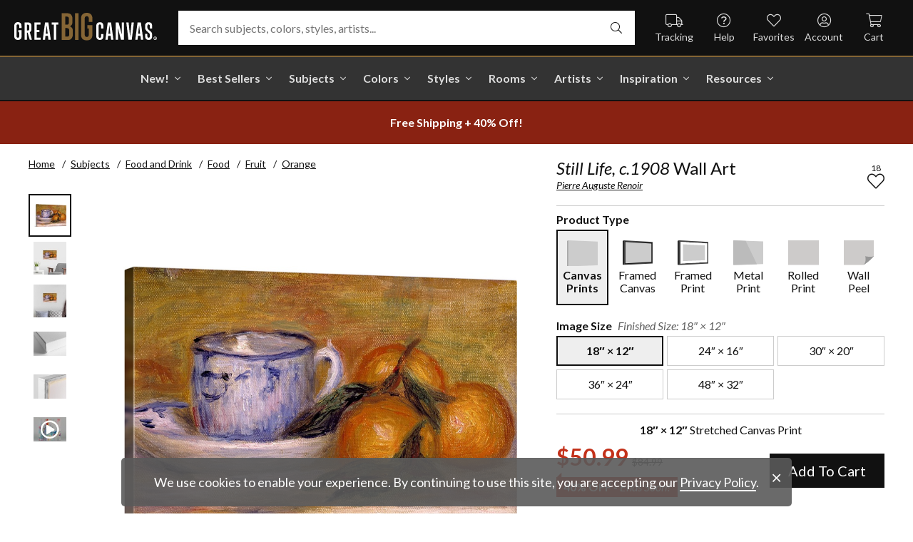

--- FILE ---
content_type: text/html; charset=utf-8
request_url: https://www.greatbigcanvas.com/view/still-life-c-1908,2198640/
body_size: 33161
content:
<!DOCTYPE html>

<html lang="en">
<head>
	<meta charset="utf-8" />
	<meta name="viewport" content="width=device-width, initial-scale=1.0">
	<title>Still Life, c.1908  | Great Big Canvas</title>
		<meta name="description" content="Still Life, c.1908 wall art for home and office decor.  Discover canvas art prints, photos, mural, big canvas art and framed wall art in GreatBigCanvas.com&#39;s vari..." />
			<link rel="canonical" href="https://www.greatbigcanvas.com/view/still-life-c-1908,2198640/" />
		<meta property="og:site_name" content="Great Big Canvas" />
	<meta property="og:type" content="product" />
	<meta property="og:title" content="Still Life, c.1908" />
	<meta property="og:description" content="Still Life, c.1908 wall art for home and office decor.  Discover canvas art prints, photos, mural, big canvas art and framed wall art in GreatBigCanvas.com&#39;s varied collections." />
	<meta property="og:image" content="https://static.greatbigcanvas.com/images/singlecanvas_thick_none/bridgeman-art-library/still-life-c-1908,2198640.jpg?max=800" />
	<meta property="og:price:amount" content="50.99" />
	<meta property="og:price:standard_amount" content="84.99" />
	<meta property="og:price:currency" content="USD" />
	<meta name="msvalidate.01" content="A98EA7A16980C1D1001043A13C813A21" />
	<meta name="google-site-verification" content="_tEyI0G3BR5TT-O7Rq0iIT0aZ8YA4CZhg3y08Ovg5lM" />
	<meta name="google-site-verification" content="fSjZs3hxuidH1HGVQEt06fjTjOuy_aNHnuLQBMAiFCY" />
	<meta name="y_key" content="902293d5c51222bd" />
	<script>
		(function () {
			window.gbcConfig = {
				debug: false,
				cmsRoot: 'https://static.greatbigcanvas.com/cms/'
			};
			window.vueData = {};
			window.dataLayer = [{"Debug":false,"GA4MeasurementId":"G-4LQMZDT18F","CustomerID":null,"SignedIn":false,"CustomerEmail":null,"CustomerFirstName":null,"CustomerLastName":null,"CartUrl":null}];
			window.gbcTestCommandQueue = [];
			window.gbcTest = function (command, data) {
				window.gbcTestCommandQueue.push({ command, data });
			};
		})();
	</script>
	
		
	
		<script>window.gbcConfig.useGtm = true;</script>
		<script>(function (w, d, s, l, i) { w[l] = w[l] || []; w[l].push({ 'gtm.start': new Date().getTime(), event: 'gtm.js' }); var f = d.getElementsByTagName(s)[0], j = d.createElement(s), dl = l != 'dataLayer' ? '&l=' + l : ''; j.async = true; j.src = 'https://www.googletagmanager.com/gtm.js?id=' + i + dl; f.parentNode.insertBefore(j, f); })(window, document, 'script', 'dataLayer', 'GTM-M2F5KXL');</script>
	<link rel="preconnect" href="https://fonts.gstatic.com/" crossorigin>
	<link rel="stylesheet" href="https://fonts.googleapis.com/css2?family=Lato:ital,wght@0,400;0,700;1,400;1,700&family=Marcellus&display=swap" media="print" onload="this.media='all'">
	<link rel="stylesheet" href="/content/font-awesome/css/all.min.css?v=882205407" media="print" onload="this.media='all'">
	<link rel="preload" href="/content/font-awesome/webfonts/fa-solid-900.woff2?v=882205407" as="font" type="font/woff2" crossorigin />
	<link rel="preload" href="/content/font-awesome/webfonts/fa-light-300.woff2?v=882205407" as="font" type="font/woff2" crossorigin />
	<link rel="preload" href="/content/font-awesome/webfonts/fa-brands-400.woff2?v=882205407" as="font" type="font/woff2" crossorigin />
	<link rel="preload" href="https://static.greatbigcanvas.com/images/singlecanvas_thick_none/bridgeman-art-library/still-life-c-1908,2198640.jpg" as="image"/>
	<link href="/dist/utility.styles.bundle.f5e09996413313c5dd56.css" rel="stylesheet"/>
<link href="/dist/app.styles.bundle.b70f624702a0da0b56a9.css" rel="stylesheet"/>

	
	
		
	<script type="application/ld+json">{
  "@context": "https://schema.org/",
  "@type": "Product",
  "name": "Still Life, c.1908 Stretched Canvas Print",
  "image": [
    "https://static.greatbigcanvas.com/images/singlecanvas_thick_none/bridgeman-art-library/still-life-c-1908,2198640.jpg?max=500"
  ],
  "description": "Still Life, c.1908 wall art for home and office decor.  Discover canvas art prints, photos, mural, big canvas art and framed wall art in GreatBigCanvas.com's varied collections.",
  "sku": "2198640",
  "mpn": "2198640_1_18x12",
  "brand": {
    "@type": "Brand",
    "name": "Great Big Canvas"
  },
  "offers": {
    "@type": "Offer",
    "url": "https://www.greatbigcanvas.com/view/still-life-c-1908,2198640/",
    "priceCurrency": "USD",
    "price": "50.99",
    "priceValidUntil": "2026-03-20",
    "itemCondition": "https://schema.org/NewCondition",
    "availability": "https://schema.org/InStock",
    "seller": {
      "@type": "Organization",
      "name": "Great Big Canvas"
    }
  }
}</script>
	<script type="application/ld+json">{
  "@context": "https://schema.org/",
  "@type": "BreadcrumbList",
  "itemListElement": [
    {
      "@type": "ListItem",
      "position": 1,
      "name": "Home",
      "item": "https://www.greatbigcanvas.com/"
    },
    {
      "@type": "ListItem",
      "position": 2,
      "name": "Subjects",
      "item": "https://www.greatbigcanvas.com/subjects/"
    },
    {
      "@type": "ListItem",
      "position": 3,
      "name": "Food and Drink",
      "item": "https://www.greatbigcanvas.com/category/food-and-drink/"
    },
    {
      "@type": "ListItem",
      "position": 4,
      "name": "Food",
      "item": "https://www.greatbigcanvas.com/category/food-and-drink/food/"
    },
    {
      "@type": "ListItem",
      "position": 5,
      "name": "Fruit",
      "item": "https://www.greatbigcanvas.com/category/food-and-drink/food/fruit/"
    },
    {
      "@type": "ListItem",
      "position": 6,
      "name": "Orange",
      "item": "https://www.greatbigcanvas.com/category/food-and-drink/food/fruit/orange/"
    }
  ]
}</script>

	
</head>
<body class="collapse-search with-new-breadcrumbs">
	
	<noscript><iframe src="https://www.googletagmanager.com/ns.html?id=GTM-M2F5KXL" height="0" width="0" style="display:none;visibility:hidden"></iframe></noscript>
	<header class="sr" aria-label="Accessibility">
		<section><a href="#main-content">Skip Menu. Navigate to content in this page</a></section>
		<section><a href="/help/accessibility/">Accessibility Assistance, opens A D A page</a></section>
	</header>
	<div id="gbc-app">
		
<div class="site-wrapper">
<div class="header-wrapper">
	<div class="top">
		<header class="main">
			<div class="menu critical icon" aria-label="main menu"><i class="fal fa-bars"></i></div>
			<div class="icon d-lg-none">	<a href="/my-favorites/" aria-label="my favorites"><i class="fal fa-heart"></i></a></div>
			<a class="logo" href="/" data-nav-track="logo">
				<img class="d-print-none" src="/content/images/gbc-logo.svg" alt="Great Big Canvas Logo" />
				<img class="d-none d-print-block" src="/content/images/gbc-logo-black.svg" alt="Great Big Canvas Logo" />
			</a>
			<div class="search">
				<gbc-autosuggest class="inverted" input-class="fluid" icon="fal fa-search"></gbc-autosuggest>
			</div>
			<div class="icon d-lg-none">
				<gbc-header-search-icon></gbc-header-search-icon>
			</div>
<div class="truck icon d-none d-lg-block">
	<a href="/help/track/" data-nav-track="main-courtesy">
		<i class="fal fa-truck" aria-hidden="true"></i>
		<span>Tracking</span>
	</a>
</div>
<div class="help icon d-none d-lg-block">
	<gbc-ddl :nav-item-model="{&quot;Text&quot;:&quot;Help&quot;,&quot;Note&quot;:null,&quot;Url&quot;:&quot;/help/&quot;,&quot;Icon&quot;:&quot;question-circle&quot;,&quot;ImageUrl&quot;:null,&quot;AltText&quot;:null,&quot;IsActive&quot;:false,&quot;IsTopLevel&quot;:true,&quot;ShowShopAllLink&quot;:false,&quot;Items&quot;:[{&quot;Text&quot;:&quot;Track Your Order&quot;,&quot;Note&quot;:null,&quot;Url&quot;:&quot;/help/track/&quot;,&quot;Icon&quot;:&quot;truck&quot;,&quot;ImageUrl&quot;:null,&quot;AltText&quot;:null,&quot;IsActive&quot;:false,&quot;IsTopLevel&quot;:false,&quot;ShowShopAllLink&quot;:false,&quot;Items&quot;:[],&quot;Layout&quot;:0,&quot;IsExternal&quot;:false,&quot;Target&quot;:null,&quot;Rel&quot;:null,&quot;ClassName&quot;:&quot;track-your-order&quot;,&quot;LayoutClassName&quot;:&quot;undefined-layout&quot;},{&quot;Text&quot;:&quot;Contact Us&quot;,&quot;Note&quot;:null,&quot;Url&quot;:&quot;/help/contact-us/&quot;,&quot;Icon&quot;:&quot;envelope&quot;,&quot;ImageUrl&quot;:null,&quot;AltText&quot;:null,&quot;IsActive&quot;:false,&quot;IsTopLevel&quot;:false,&quot;ShowShopAllLink&quot;:false,&quot;Items&quot;:[],&quot;Layout&quot;:0,&quot;IsExternal&quot;:false,&quot;Target&quot;:null,&quot;Rel&quot;:null,&quot;ClassName&quot;:&quot;contact-us&quot;,&quot;LayoutClassName&quot;:&quot;undefined-layout&quot;},{&quot;Text&quot;:&quot;Live Chat&quot;,&quot;Note&quot;:null,&quot;Url&quot;:&quot;javascript:window.activateLiveChat();&quot;,&quot;Icon&quot;:&quot;comments&quot;,&quot;ImageUrl&quot;:null,&quot;AltText&quot;:null,&quot;IsActive&quot;:false,&quot;IsTopLevel&quot;:false,&quot;ShowShopAllLink&quot;:false,&quot;Items&quot;:[],&quot;Layout&quot;:0,&quot;IsExternal&quot;:false,&quot;Target&quot;:null,&quot;Rel&quot;:null,&quot;ClassName&quot;:&quot;live-chat&quot;,&quot;LayoutClassName&quot;:&quot;undefined-layout&quot;},{&quot;Text&quot;:&quot;Privacy Policy&quot;,&quot;Note&quot;:null,&quot;Url&quot;:&quot;/help/privacy-policy/&quot;,&quot;Icon&quot;:&quot;key&quot;,&quot;ImageUrl&quot;:null,&quot;AltText&quot;:null,&quot;IsActive&quot;:false,&quot;IsTopLevel&quot;:false,&quot;ShowShopAllLink&quot;:false,&quot;Items&quot;:[],&quot;Layout&quot;:0,&quot;IsExternal&quot;:false,&quot;Target&quot;:null,&quot;Rel&quot;:null,&quot;ClassName&quot;:&quot;privacy-policy&quot;,&quot;LayoutClassName&quot;:&quot;undefined-layout&quot;},{&quot;Text&quot;:&quot;Terms of Service&quot;,&quot;Note&quot;:null,&quot;Url&quot;:&quot;/help/terms-of-service/&quot;,&quot;Icon&quot;:&quot;file-alt&quot;,&quot;ImageUrl&quot;:null,&quot;AltText&quot;:null,&quot;IsActive&quot;:false,&quot;IsTopLevel&quot;:false,&quot;ShowShopAllLink&quot;:false,&quot;Items&quot;:[],&quot;Layout&quot;:0,&quot;IsExternal&quot;:false,&quot;Target&quot;:null,&quot;Rel&quot;:null,&quot;ClassName&quot;:&quot;terms-of-service&quot;,&quot;LayoutClassName&quot;:&quot;undefined-layout&quot;},{&quot;Text&quot;:&quot;Cookie Policy&quot;,&quot;Note&quot;:null,&quot;Url&quot;:&quot;/help/cookie-policy/&quot;,&quot;Icon&quot;:&quot;cookie-bite&quot;,&quot;ImageUrl&quot;:null,&quot;AltText&quot;:null,&quot;IsActive&quot;:false,&quot;IsTopLevel&quot;:false,&quot;ShowShopAllLink&quot;:false,&quot;Items&quot;:[],&quot;Layout&quot;:0,&quot;IsExternal&quot;:false,&quot;Target&quot;:null,&quot;Rel&quot;:null,&quot;ClassName&quot;:&quot;cookie-policy&quot;,&quot;LayoutClassName&quot;:&quot;undefined-layout&quot;},{&quot;Text&quot;:&quot;Return Policy&quot;,&quot;Note&quot;:null,&quot;Url&quot;:&quot;/help/return-policy/&quot;,&quot;Icon&quot;:&quot;history&quot;,&quot;ImageUrl&quot;:null,&quot;AltText&quot;:null,&quot;IsActive&quot;:false,&quot;IsTopLevel&quot;:false,&quot;ShowShopAllLink&quot;:false,&quot;Items&quot;:[],&quot;Layout&quot;:0,&quot;IsExternal&quot;:false,&quot;Target&quot;:null,&quot;Rel&quot;:null,&quot;ClassName&quot;:&quot;return-policy&quot;,&quot;LayoutClassName&quot;:&quot;undefined-layout&quot;}],&quot;Layout&quot;:0,&quot;IsExternal&quot;:false,&quot;Target&quot;:null,&quot;Rel&quot;:null,&quot;ClassName&quot;:&quot;help&quot;,&quot;LayoutClassName&quot;:&quot;undefined-layout&quot;}" :reverse="true" class="courtesy" nav-track="main-courtesy"></gbc-ddl>
</div>
<div class="gallery icon d-none d-lg-block">
	<a href="/my-favorites/" data-nav-track="main-courtesy">
		<i class="fal fa-heart" aria-hidden="true"></i>
		<span>Favorites</span>
	</a>
</div>
<div class="account icon d-none d-lg-block">
	<gbc-ddl :nav-item-model="{&quot;Text&quot;:&quot;Account&quot;,&quot;Note&quot;:null,&quot;Url&quot;:&quot;https://www.greatbigcanvas.com/my-account/sign-in/&quot;,&quot;Icon&quot;:&quot;user-circle&quot;,&quot;ImageUrl&quot;:null,&quot;AltText&quot;:null,&quot;IsActive&quot;:false,&quot;IsTopLevel&quot;:false,&quot;ShowShopAllLink&quot;:false,&quot;Items&quot;:[{&quot;Text&quot;:&quot;Sign In&quot;,&quot;Note&quot;:null,&quot;Url&quot;:&quot;/my-account/sign-in/&quot;,&quot;Icon&quot;:null,&quot;ImageUrl&quot;:null,&quot;AltText&quot;:null,&quot;IsActive&quot;:false,&quot;IsTopLevel&quot;:false,&quot;ShowShopAllLink&quot;:false,&quot;Items&quot;:null,&quot;Layout&quot;:0,&quot;IsExternal&quot;:false,&quot;Target&quot;:null,&quot;Rel&quot;:null,&quot;ClassName&quot;:&quot;sign-in&quot;,&quot;LayoutClassName&quot;:&quot;undefined-layout&quot;},{&quot;Text&quot;:&quot;Register&quot;,&quot;Note&quot;:null,&quot;Url&quot;:&quot;/my-account/register/&quot;,&quot;Icon&quot;:null,&quot;ImageUrl&quot;:null,&quot;AltText&quot;:null,&quot;IsActive&quot;:false,&quot;IsTopLevel&quot;:false,&quot;ShowShopAllLink&quot;:false,&quot;Items&quot;:null,&quot;Layout&quot;:0,&quot;IsExternal&quot;:false,&quot;Target&quot;:null,&quot;Rel&quot;:null,&quot;ClassName&quot;:&quot;register&quot;,&quot;LayoutClassName&quot;:&quot;undefined-layout&quot;}],&quot;Layout&quot;:0,&quot;IsExternal&quot;:true,&quot;Target&quot;:&quot;_blank&quot;,&quot;Rel&quot;:&quot;noopener&quot;,&quot;ClassName&quot;:&quot;account&quot;,&quot;LayoutClassName&quot;:&quot;undefined-layout&quot;}" :reverse="true" class="courtesy">
		<template #heading>
		</template>
	</gbc-ddl>
</div>
<div class="cart critical icon">
	<a href="/cart/"data-nav-track="main-courtesy">
		<i class="fal fa-shopping-cart" aria-hidden="true"></i>
		<span>Cart</span>
<gbc-cart-indicator :initial-count="0"></gbc-cart-indicator>
	</a>
</div>
		</header>
	</div>

<nav class="main">
	<div class="scroll-area">
		<ul class="courtesy-nav">
			<li><a href="/my-account/account-information/" data-nav-track="main-courtesy"><i class="fal fa-user-circle"></i> My Account</a></li>
			<li><a href="/help/track/" data-nav-track="main-courtesy"><i class="fal fa-truck"></i> Track My Order</a></li>
			<li><a href="/my-favorites/" data-nav-track="main-courtesy"><i class="fal fa-heart"></i> My Favorites</a></li>
			<li><a href="/help/" data-nav-track="main-courtesy"><i class="fal fa-question-circle"></i> Help / Contact Us</a></li>
		</ul>
		<div class="primary">
				<div class="group-header text-layout">Shop By Pages</div>
				<ul>
						<li class="top-level item-new with-ddl text-layout">
							<div class="tab">
									<a class="link top-level" href="/category/all/?sort=age-asc" data-nav-track="main-top-item" data-nav-skip-mobile="true">New!</a>
							</div>
								<div class="ddl">
										<ul class="groups">
												<li class="item-only-found-here text-layout">
													<div class="group-header">
																	Only Found Here

													</div>
													<ul class="items">
															<li class="featured-layout">			<a href="/category/all/?exclusive=true&amp;sort=age-asc" data-nav-track="main-ddl-item-new">
				<img class="lazyload" data-src="https://static.greatbigcanvas.com/nav-items/1abf3cbc-37a8-4690-9c7b-fd410bd4264c.jpg?max=300" alt="" aria-hidden="true" />
				New Exclusives
			</a>
</li>
													</ul>
												</li>
												<li class="item-new-concepts text-layout">
													<div class="group-header">
																	New Concepts

													</div>
													<ul class="items">
															<li class="featured-layout">			<a href="/category/abstract-art/?sort=age-asc" data-nav-track="main-ddl-item-new">
				<img class="lazyload" data-src="https://static.greatbigcanvas.com/nav-items/daaf4e92-23e7-437d-919e-6a036e74b915.jpg?max=300" alt="" aria-hidden="true" />
				New Abstracts
			</a>
</li>
													</ul>
												</li>
												<li class="item-fresh-blooms text-layout">
													<div class="group-header">
																	Fresh Blooms

													</div>
													<ul class="items">
															<li class="featured-layout">			<a href="/category/florals/?sort=age-asc" data-nav-track="main-ddl-item-new">
				<img class="lazyload" data-src="https://static.greatbigcanvas.com/nav-items/dca31212-c423-4e66-8562-7e59426d951d.jpg?max=300" alt="" aria-hidden="true" />
				New Floral Art
			</a>
</li>
													</ul>
												</li>
												<li class="item-just-released text-layout">
													<div class="group-header">
																	Just Released

													</div>
													<ul class="items">
															<li class="featured-layout">			<a href="/category/photography/?sort=age-asc" data-nav-track="main-ddl-item-new">
				<img class="lazyload" data-src="https://static.greatbigcanvas.com/nav-items/3a06f444-a551-42a7-994e-0e83cf7cf31f.jpg?max=300" alt="" aria-hidden="true" />
				New Photography
			</a>
</li>
													</ul>
												</li>
										</ul>
																			<div class="shop-all">
											<a href="/category/all/?sort=age-asc" data-nav-track="main-ddl-shop-all">Shop All New!</a>
										</div>
								</div>
						</li>
						<li class="top-level item-best-sellers with-ddl text-layout">
							<div class="tab">
									<a class="link top-level" href="/best-sellers/" data-nav-track="main-top-item" data-nav-skip-mobile="true">Best Sellers</a>
							</div>
								<div class="ddl">
										<ul class="groups">
												<li class="item-featured-subject text-layout">
													<div class="group-header">
																	Featured Subject

													</div>
													<ul class="items">
															<li class="featured-layout">			<a href="/category/wildlife/" data-nav-track="main-ddl-item-best-sellers">
				<img class="lazyload" data-src="https://static.greatbigcanvas.com/nav-items/8810d2d2-d618-446b-b69b-2f2e70c4eb18.jpg?max=300" alt="" aria-hidden="true" />
				Wildlife Art
			</a>
</li>
													</ul>
												</li>
												<li class="item-best-selling-subjects text-layout">
													<div class="group-header">
																	Best Selling Subjects

													</div>
													<ul class="items">
															<li class="large-image-layout">			<a href="/category/florals/" data-nav-track="main-ddl-item-best-sellers">
				<img class="lazyload" data-src="https://static.greatbigcanvas.com/nav-items/843a68ff-1246-428f-a301-6af5ec7154ed.jpg?max=100" alt="" aria-hidden="true" />
				Florals
			</a>
</li>
															<li class="large-image-layout">			<a href="/category/cityscapes/" data-nav-track="main-ddl-item-best-sellers">
				<img class="lazyload" data-src="https://static.greatbigcanvas.com/nav-items/4b7eb354-1bba-4fb4-a199-cb5f3a530ccf.jpg?max=100" alt="" aria-hidden="true" />
				Cityscapes
			</a>
</li>
															<li class="large-image-layout">			<a href="/category/landscapes/" data-nav-track="main-ddl-item-best-sellers">
				<img class="lazyload" data-src="https://static.greatbigcanvas.com/nav-items/7b86bf5e-41c8-46c2-b7f4-a7ac94bdf399.jpg?max=100" alt="" aria-hidden="true" />
				Landscapes
			</a>
</li>
															<li class="large-image-layout">			<a href="/category/music-movies-and-tv/" data-nav-track="main-ddl-item-best-sellers">
				<img class="lazyload" data-src="https://static.greatbigcanvas.com/nav-items/488197b5-06fe-4025-9dce-699335b6b1c5.jpg?max=100" alt="" aria-hidden="true" />
				Music, Movies and TV
			</a>
</li>
													</ul>
												</li>
												<li class="item-best-selling-styles text-layout">
													<div class="group-header">
																	Best Selling Styles

													</div>
													<ul class="items">
															<li class="small-image-layout">			<a href="/category/fine-art-photography/" data-nav-track="main-ddl-item-best-sellers">
				<img class="lazyload" data-src="https://static.greatbigcanvas.com/nav-items/8359b041-88fa-4162-8344-788d320fc684.jpg?max=100" alt="" aria-hidden="true" />
				Fine Art Photography
			</a>
</li>
															<li class="small-image-layout">			<a href="/category/contemporary-art/" data-nav-track="main-ddl-item-best-sellers">
				<img class="lazyload" data-src="https://static.greatbigcanvas.com/nav-items/615fad55-cdfc-4065-becc-36d9a80e37fa.jpg?max=100" alt="" aria-hidden="true" />
				Contemporary Art
			</a>
</li>
															<li class="small-image-layout">			<a href="/category/vintage-art/" data-nav-track="main-ddl-item-best-sellers">
				<img class="lazyload" data-src="https://static.greatbigcanvas.com/nav-items/1ca5f310-4c12-496d-b83e-0c4398e5432c.jpg?max=100" alt="" aria-hidden="true" />
				Vintage Art
			</a>
</li>
															<li class="small-image-layout">			<a href="/category/abstract/" data-nav-track="main-ddl-item-best-sellers">
				<img class="lazyload" data-src="https://static.greatbigcanvas.com/nav-items/4470515d-2413-4adf-b116-6a4e9708332b.jpg?max=100" alt="" aria-hidden="true" />
				Abstract Art
			</a>
</li>
															<li class="small-image-layout">			<a href="/category/classic-art/" data-nav-track="main-ddl-item-best-sellers">
				<img class="lazyload" data-src="https://static.greatbigcanvas.com/nav-items/862b27b1-8378-4820-93ff-957064d73df1.jpg?max=100" alt="" aria-hidden="true" />
				Classic Art
			</a>
</li>
															<li class="small-image-layout">			<a href="/category/people/portraits/" data-nav-track="main-ddl-item-best-sellers">
				<img class="lazyload" data-src="https://static.greatbigcanvas.com/nav-items/1bd3c574-3f52-4e77-ab97-9271b1d5c485.jpg?max=100" alt="" aria-hidden="true" />
				Portraits
			</a>
</li>
													</ul>
												</li>
												<li class="item-best-selling-artists text-layout">
													<div class="group-header">
																	Best Selling Artists

													</div>
													<ul class="items">
															<li class="text-layout">			<a href="/category/art-treechild/?sort=age-asc" data-nav-track="main-ddl-item-best-sellers">Treechild Art</a>
</li>
															<li class="text-layout">			<a href="/category/hopper-edward/" data-nav-track="main-ddl-item-best-sellers">Edward Hopper</a>
</li>
															<li class="text-layout">			<a href="/category/winget-susan/" data-nav-track="main-ddl-item-best-sellers">Susan Winget</a>
</li>
															<li class="text-layout">			<a href="/category/vest-chris/" data-nav-track="main-ddl-item-best-sellers">Chris Vest</a>
</li>
															<li class="text-layout">			<a href="/category/sanchez-nevado-mario/" data-nav-track="main-ddl-item-best-sellers">Mario Sanchez Nevado</a>
</li>
															<li class="text-layout">			<a href="/category/otoole-tim/" data-nav-track="main-ddl-item-best-sellers">Tim O&#39;Toole</a>
</li>
															<li class="text-layout">			<a href="/category/harper-ethan/?sort=age-asc" data-nav-track="main-ddl-item-best-sellers">Ethan Harper</a>
</li>
															<li class="text-layout">			<a href="/category/vess-june-erica/?sort=age-asc" data-nav-track="main-ddl-item-best-sellers">June Erica Vess</a>
</li>
													</ul>
												</li>
										</ul>
																	</div>
						</li>
						<li class="top-level item-subjects with-ddl text-layout">
							<div class="tab">
									<a class="link top-level" href="/subjects/" data-nav-track="main-top-item" data-nav-skip-mobile="true">Subjects</a>
							</div>
								<div class="ddl">
										<ul class="groups">
												<li class="item-popular-subject text-layout">
													<div class="group-header">
																	Popular Subject

													</div>
													<ul class="items">
															<li class="featured-layout">			<a href="/category/wildlife/horse/" data-nav-track="main-ddl-item-subjects">
				<img class="lazyload" data-src="https://static.greatbigcanvas.com/nav-items/ec2fc80a-8395-4534-8930-888e035c6173.jpg?max=300" alt="" aria-hidden="true" />
				Horses
			</a>
</li>
													</ul>
												</li>
												<li class="item-landscape--seascapes text-layout">
													<div class="group-header">
																	Landscape &amp; Seascapes

													</div>
													<ul class="items">
															<li class="small-image-layout">			<a href="/category/landscapes/beaches/" data-nav-track="main-ddl-item-subjects">
				<img class="lazyload" data-src="https://static.greatbigcanvas.com/nav-items/d9eb021f-006f-4cac-9469-c8463e2c92fa.jpg?max=100" alt="" aria-hidden="true" />
				Beaches
			</a>
</li>
															<li class="small-image-layout">			<a href="/category/landscapes/countryside/" data-nav-track="main-ddl-item-subjects">
				<img class="lazyload" data-src="https://static.greatbigcanvas.com/nav-items/7901e4da-3999-49b0-9ba5-63ca35f8f575.jpg?max=100" alt="" aria-hidden="true" />
				Countryside
			</a>
</li>
															<li class="small-image-layout">			<a href="/category/landscapes/lake/" data-nav-track="main-ddl-item-subjects">
				<img class="lazyload" data-src="https://static.greatbigcanvas.com/nav-items/6192c357-b8f4-469b-9c97-a56299dd3c5c.jpg?max=100" alt="" aria-hidden="true" />
				Lakes
			</a>
</li>
															<li class="small-image-layout">			<a href="/category/landscapes/trees/forest/" data-nav-track="main-ddl-item-subjects">
				<img class="lazyload" data-src="https://static.greatbigcanvas.com/nav-items/7f994205-b626-44e3-b534-6ba1d65e18f7.jpg?max=100" alt="" aria-hidden="true" />
				Forests
			</a>
</li>
															<li class="small-image-layout">			<a href="/category/landscapes/garden/" data-nav-track="main-ddl-item-subjects">
				<img class="lazyload" data-src="https://static.greatbigcanvas.com/nav-items/2d0549ae-bd32-4c36-84a6-df6bed3a7b8c.jpg?max=100" alt="" aria-hidden="true" />
				Gardens
			</a>
</li>
															<li class="small-image-layout">			<a href="/category/landscapes/lighthouse/" data-nav-track="main-ddl-item-subjects">
				<img class="lazyload" data-src="https://static.greatbigcanvas.com/nav-items/722768f9-cce6-43a3-9bef-001c89a41458.jpg?max=100" alt="" aria-hidden="true" />
				Lighthouses
			</a>
</li>
															<li class="small-image-layout">			<a href="/category/landscapes/skyscapes/" data-nav-track="main-ddl-item-subjects">
				<img class="lazyload" data-src="https://static.greatbigcanvas.com/nav-items/d34ad15b-cad4-40d2-aa29-cb154106235d.jpg?max=100" alt="" aria-hidden="true" />
				Skyscapes
			</a>
</li>
													</ul>
												</li>
												<li class="item-florals--botanicals text-layout">
													<div class="group-header">
																	Florals &amp; Botanicals

													</div>
													<ul class="items">
															<li class="small-image-layout">			<a href="/category/florals/wildflowers/" data-nav-track="main-ddl-item-subjects">
				<img class="lazyload" data-src="https://static.greatbigcanvas.com/nav-items/309ca759-443d-450e-b6dd-dbd340d03721.jpg?max=100" alt="" aria-hidden="true" />
				Wildflowers
			</a>
</li>
															<li class="small-image-layout">			<a href="/category/florals/ferns/" data-nav-track="main-ddl-item-subjects">
				<img class="lazyload" data-src="https://static.greatbigcanvas.com/nav-items/cf053f92-b350-4354-ab20-15e2e1d07f21.jpg?max=100" alt="" aria-hidden="true" />
				Ferns
			</a>
</li>
															<li class="small-image-layout">			<a href="/category/florals/magnolia/" data-nav-track="main-ddl-item-subjects">
				<img class="lazyload" data-src="https://static.greatbigcanvas.com/nav-items/b43057a7-66d9-4c45-abaa-df4a27cd90bf.jpg?max=100" alt="" aria-hidden="true" />
				Magnolias
			</a>
</li>
															<li class="small-image-layout">			<a href="/category/florals/eucalyptus/" data-nav-track="main-ddl-item-subjects">
				<img class="lazyload" data-src="https://static.greatbigcanvas.com/nav-items/2aeadb47-238e-4c9c-b427-357ba0e9344a.jpg?max=100" alt="" aria-hidden="true" />
				Eucalyptus
			</a>
</li>
															<li class="small-image-layout">			<a href="/category/florals/dahlia/" data-nav-track="main-ddl-item-subjects">
				<img class="lazyload" data-src="https://static.greatbigcanvas.com/nav-items/4cedc06b-1e97-442c-86a1-4bc8a6345060.jpg?max=100" alt="" aria-hidden="true" />
				Dahlias
			</a>
</li>
															<li class="small-image-layout">			<a href="/category/florals/tulip/?sort=age-asc" data-nav-track="main-ddl-item-subjects">
				<img class="lazyload" data-src="https://static.greatbigcanvas.com/nav-items/9847c524-8166-4798-8b4d-6ffa99131434.jpg?max=100" alt="" aria-hidden="true" />
				Tulips
			</a>
</li>
															<li class="small-image-layout">			<a href="/category/florals/dogwood/" data-nav-track="main-ddl-item-subjects">
				<img class="lazyload" data-src="https://static.greatbigcanvas.com/nav-items/e4aa355b-56cf-4743-a114-10e66a3251fb.jpg?max=100" alt="" aria-hidden="true" />
				Dogwoods
			</a>
</li>
													</ul>
												</li>
												<li class="item-animals--wildlife text-layout">
													<div class="group-header">
																	Animals &amp; Wildlife

													</div>
													<ul class="items">
															<li class="small-image-layout">			<a href="/category/wildlife/insect-and-arachnid/butterfly/" data-nav-track="main-ddl-item-subjects">
				<img class="lazyload" data-src="https://static.greatbigcanvas.com/nav-items/9e3d224e-0312-4f65-abda-e56050f74c82.jpg?max=100" alt="" aria-hidden="true" />
				Butterflies
			</a>
</li>
															<li class="small-image-layout">			<a href="/category/wildlife/deer/" data-nav-track="main-ddl-item-subjects">
				<img class="lazyload" data-src="https://static.greatbigcanvas.com/nav-items/5418ebb6-709c-4f1e-ae74-cd70d79f424b.jpg?max=100" alt="" aria-hidden="true" />
				Deer
			</a>
</li>
															<li class="small-image-layout">			<a href="/category/wildlife/bear/" data-nav-track="main-ddl-item-subjects">
				<img class="lazyload" data-src="https://static.greatbigcanvas.com/nav-items/f79cc10f-8176-4f29-9026-1fdc263fa184.jpg?max=100" alt="" aria-hidden="true" />
				Bears
			</a>
</li>
															<li class="small-image-layout">			<a href="/category/wildlife/cow/" data-nav-track="main-ddl-item-subjects">
				<img class="lazyload" data-src="https://static.greatbigcanvas.com/nav-items/a80e6d60-974a-4186-af24-4bff1a9141b0.jpg?max=100" alt="" aria-hidden="true" />
				Cows
			</a>
</li>
															<li class="small-image-layout">			<a href="/category/wildlife/cat/" data-nav-track="main-ddl-item-subjects">
				<img class="lazyload" data-src="https://static.greatbigcanvas.com/nav-items/62d8a1ff-c868-4436-9bfb-b94b9518bef3.jpg?max=100" alt="" aria-hidden="true" />
				Cats
			</a>
</li>
															<li class="small-image-layout">			<a href="/category/wildlife/dog/" data-nav-track="main-ddl-item-subjects">
				<img class="lazyload" data-src="https://static.greatbigcanvas.com/nav-items/9e7cc126-0f18-4efa-85a4-7f606ba8103f.jpg?max=100" alt="" aria-hidden="true" />
				Dogs
			</a>
</li>
															<li class="small-image-layout">			<a href="/category/wildlife/bison-and-buffalo/" data-nav-track="main-ddl-item-subjects">
				<img class="lazyload" data-src="https://static.greatbigcanvas.com/nav-items/bd330941-268e-4b09-a42f-668392762160.jpg?max=100" alt="" aria-hidden="true" />
				Bison and Buffalo
			</a>
</li>
													</ul>
												</li>
										</ul>
																			<div class="shop-all">
											<a href="/subjects/" data-nav-track="main-ddl-shop-all">Shop All Subjects</a>
										</div>
								</div>
						</li>
						<li class="top-level item-colors with-ddl text-layout">
							<div class="tab">
									<a class="link top-level" href="/colors/" data-nav-track="main-top-item" data-nav-skip-mobile="true">Colors</a>
							</div>
								<div class="ddl">
										<ul class="groups">
												<li class="item-featured-curation text-layout">
													<div class="group-header">
																	Featured Curation

													</div>
													<ul class="items">
															<li class="featured-layout">			<a href="/category/color-palettes/taupe-linen-and-grey/" data-nav-track="main-ddl-item-colors">
				<img class="lazyload" data-src="https://static.greatbigcanvas.com/nav-items/ab6dc916-b459-4276-bdef-3941815cb783.jpg?max=300" alt="" aria-hidden="true" />
				Taupe, Linen, &amp; Grey
			</a>
</li>
													</ul>
												</li>
												<li class="item-trending text-layout">
													<div class="group-header">
																	Trending

													</div>
													<ul class="items">
															<li class="large-image-layout">			<a href="/category/black-and-white-wall-art/white/?sort=age-asc" data-nav-track="main-ddl-item-colors">
				<img class="lazyload" data-src="https://static.greatbigcanvas.com/nav-items/1f4c6c96-610c-4001-967b-d99cbab5f045.jpg?max=100" alt="" aria-hidden="true" />
				White
			</a>
</li>
															<li class="large-image-layout">			<a href="/category/brown-wall-art/truffle/" data-nav-track="main-ddl-item-colors">
				<img class="lazyload" data-src="https://static.greatbigcanvas.com/nav-items/3c0a19f5-9fc9-47d0-b798-5ab0ab0e06be.jpg?max=100" alt="" aria-hidden="true" />
				Truffle Brown
			</a>
</li>
															<li class="large-image-layout">			<a href="/category/color-palettes/matcha/" data-nav-track="main-ddl-item-colors">
				<img class="lazyload" data-src="https://static.greatbigcanvas.com/nav-items/cb95aa32-790c-4902-9c13-d9c4118e0949.jpg?max=100" alt="" aria-hidden="true" />
				Matcha
			</a>
</li>
															<li class="large-image-layout">			<a href="/category/blue-wall-art/" data-nav-track="main-ddl-item-colors">
				<img class="lazyload" data-src="https://static.greatbigcanvas.com/nav-items/ea4060b4-713b-42ba-9f45-38bcb410c541.jpg?max=100" alt="" aria-hidden="true" />
				Blue
			</a>
</li>
													</ul>
												</li>
												<li class="item-hues text-layout">
													<div class="group-header">
																	Hues

													</div>
													<ul class="items">
															<li class="small-image-layout">			<a href="/category/red-wall-art/" data-nav-track="main-ddl-item-colors">
				<img class="lazyload" data-src="https://static.greatbigcanvas.com/nav-items/10952d53-f335-4321-9c03-99c59c4ec52d.jpg?max=100" alt="" aria-hidden="true" />
				Red
			</a>
</li>
															<li class="small-image-layout">			<a href="/category/yellow-wall-art/" data-nav-track="main-ddl-item-colors">
				<img class="lazyload" data-src="https://static.greatbigcanvas.com/nav-items/721d4a46-f26f-4d77-9dd2-61b4b79aef08.jpg?max=100" alt="" aria-hidden="true" />
				Yellow
			</a>
</li>
															<li class="small-image-layout">			<a href="/category/orange-wall-art/" data-nav-track="main-ddl-item-colors">
				<img class="lazyload" data-src="https://static.greatbigcanvas.com/nav-items/7ab55ff5-afeb-4826-b79b-f2f66abed15f.jpg?max=100" alt="" aria-hidden="true" />
				Orange
			</a>
</li>
															<li class="small-image-layout">			<a href="/category/pink-wall-art/" data-nav-track="main-ddl-item-colors">
				<img class="lazyload" data-src="https://static.greatbigcanvas.com/nav-items/c292b2de-6e3d-4dac-aeae-1d77c44bcaf4.jpg?max=100" alt="" aria-hidden="true" />
				Pink
			</a>
</li>
															<li class="small-image-layout">			<a href="/category/green-wall-art/" data-nav-track="main-ddl-item-colors">
				<img class="lazyload" data-src="https://static.greatbigcanvas.com/nav-items/1c14364a-e470-434c-9052-89bf2138b45e.jpg?max=100" alt="" aria-hidden="true" />
				Green
			</a>
</li>
															<li class="small-image-layout">			<a href="/category/blue-wall-art/" data-nav-track="main-ddl-item-colors">
				<img class="lazyload" data-src="https://static.greatbigcanvas.com/nav-items/9cfaa245-3ba5-470a-8e46-68815e8c2840.jpg?max=100" alt="" aria-hidden="true" />
				Blue
			</a>
</li>
															<li class="small-image-layout">			<a href="/category/purple-wall-art/" data-nav-track="main-ddl-item-colors">
				<img class="lazyload" data-src="https://static.greatbigcanvas.com/nav-items/c594e015-3730-4406-a896-dd8d2964b971.jpg?max=100" alt="" aria-hidden="true" />
				Purple
			</a>
</li>
													</ul>
												</li>
												<li class="item-palettes text-layout">
													<div class="group-header">
																	Palettes

													</div>
													<ul class="items">
															<li class="small-image-layout">			<a href="/category/color-palettes/warm-and-cozy/" data-nav-track="main-ddl-item-colors">
				<img class="lazyload" data-src="https://static.greatbigcanvas.com/nav-items/f6311b28-3415-4354-80a2-0f928cea8722.jpg?max=100" alt="" aria-hidden="true" />
				Warm &amp; Cozy
			</a>
</li>
															<li class="small-image-layout">			<a href="/category/color-palettes/black-and-tan/" data-nav-track="main-ddl-item-colors">
				<img class="lazyload" data-src="https://static.greatbigcanvas.com/nav-items/6df52597-c217-4188-b600-40b604bf41e9.jpg?max=100" alt="" aria-hidden="true" />
				Black &amp; Tan
			</a>
</li>
															<li class="small-image-layout">			<a href="/category/metallic-wall-art/?sort=age-asc" data-nav-track="main-ddl-item-colors">
				<img class="lazyload" data-src="https://static.greatbigcanvas.com/nav-items/1003c1e9-1d9f-4d30-8631-5611dc096dfa.jpg?max=100" alt="" aria-hidden="true" />
				Metallic
			</a>
</li>
															<li class="small-image-layout">			<a href="/category/color-palettes/rust/?sort=age-asc" data-nav-track="main-ddl-item-colors">
				<img class="lazyload" data-src="https://static.greatbigcanvas.com/nav-items/0a0167dc-263e-48fc-9512-3de717f0e01b.jpg?max=100" alt="" aria-hidden="true" />
				Rust
			</a>
</li>
															<li class="small-image-layout">			<a href="/category/color-palettes/turquoise-and-teal/?sort=age-asc" data-nav-track="main-ddl-item-colors">
				<img class="lazyload" data-src="https://static.greatbigcanvas.com/nav-items/79b7c041-a3ac-47df-b9e2-e3b162e7213d.jpg?max=100" alt="" aria-hidden="true" />
				Turquoise &amp; Teal
			</a>
</li>
													</ul>
												</li>
										</ul>
																			<div class="shop-all">
											<a href="/colors/" data-nav-track="main-ddl-shop-all">Shop All Colors</a>
										</div>
								</div>
						</li>
						<li class="top-level item-styles with-ddl text-layout">
							<div class="tab">
									<a class="link top-level" href="/styles/" data-nav-track="main-top-item" data-nav-skip-mobile="true">Styles</a>
							</div>
								<div class="ddl">
										<ul class="groups">
												<li class="item-featured-style text-layout">
													<div class="group-header">
																	Featured Style

													</div>
													<ul class="items">
															<li class="featured-layout">			<a href="/category/black-and-white-portraits/" data-nav-track="main-ddl-item-styles">
				<img class="lazyload" data-src="https://static.greatbigcanvas.com/nav-items/a8ba8aba-f262-4597-a0e5-10d921cb2891.jpg?max=300" alt="" aria-hidden="true" />
				Black and White Portraits
			</a>
</li>
													</ul>
												</li>
												<li class="item-popular text-layout">
													<div class="group-header">
																	Popular

													</div>
													<ul class="items">
															<li class="large-image-layout">			<a href="/category/vintage-art/" data-nav-track="main-ddl-item-styles">
				<img class="lazyload" data-src="https://static.greatbigcanvas.com/nav-items/388833e8-1d42-446c-a19c-1bd46027fdd6.jpg?max=100" alt="" aria-hidden="true" />
				Vintage Art
			</a>
</li>
															<li class="large-image-layout">			<a href="/category/contemporary-art/" data-nav-track="main-ddl-item-styles">
				<img class="lazyload" data-src="https://static.greatbigcanvas.com/nav-items/c9dee0fb-0981-42b6-905e-f7fb59e4271b.jpg?max=100" alt="" aria-hidden="true" />
				Contemporary Art
			</a>
</li>
															<li class="large-image-layout">			<a href="/category/pop-art/" data-nav-track="main-ddl-item-styles">
				<img class="lazyload" data-src="https://static.greatbigcanvas.com/nav-items/ea22d4d1-f5ff-4257-829b-9245f6f68f8a.jpg?max=100" alt="" aria-hidden="true" />
				Pop Art
			</a>
</li>
															<li class="large-image-layout">			<a href="/category/people/figurative/?sort=age-asc" data-nav-track="main-ddl-item-styles">
				<img class="lazyload" data-src="https://static.greatbigcanvas.com/nav-items/986ede7b-f36c-42da-8d4f-3e2c5dcfe515.jpg?max=100" alt="" aria-hidden="true" />
				Figurative Art
			</a>
</li>
													</ul>
												</li>
												<li class="item-art-styles text-layout">
													<div class="group-header">
																	Art Styles

													</div>
													<ul class="items">
															<li class="small-image-layout">			<a href="/category/classic-art/classic-art-by-period/romanticism/" data-nav-track="main-ddl-item-styles">
				<img class="lazyload" data-src="https://static.greatbigcanvas.com/nav-items/31404e09-e748-482a-bc9f-cd4fc211f0bd.jpg?max=100" alt="" aria-hidden="true" />
				Romanticism
			</a>
</li>
															<li class="small-image-layout">			<a href="/category/classic-art/classic-art-by-period/modern-art/art-nouveau/" data-nav-track="main-ddl-item-styles">
				<img class="lazyload" data-src="https://static.greatbigcanvas.com/nav-items/16f0d8d0-4c9c-4b87-a355-082ce089aab0.jpg?max=100" alt="" aria-hidden="true" />
				Art Nouveau
			</a>
</li>
															<li class="small-image-layout">			<a href="/category/classic-art/classic-art-by-period/modern-art/realism/" data-nav-track="main-ddl-item-styles">
				<img class="lazyload" data-src="https://static.greatbigcanvas.com/nav-items/50f28fef-5ba9-4979-8907-59e3113b0f30.jpg?max=100" alt="" aria-hidden="true" />
				Realism
			</a>
</li>
															<li class="small-image-layout">			<a href="/category/classic-art/classic-art-by-period/modern-art/impressionism/" data-nav-track="main-ddl-item-styles">
				<img class="lazyload" data-src="https://static.greatbigcanvas.com/nav-items/500e3b40-d247-4f88-9142-f0bf9e0fe3b6.jpg?max=100" alt="" aria-hidden="true" />
				Impressionism
			</a>
</li>
															<li class="small-image-layout">			<a href="/category/classic-art/classic-art-by-period/modern-art/art-deco/" data-nav-track="main-ddl-item-styles">
				<img class="lazyload" data-src="https://static.greatbigcanvas.com/nav-items/8163690b-d4b2-4271-a6b1-3c4679a1baef.jpg?max=100" alt="" aria-hidden="true" />
				Art Deco
			</a>
</li>
															<li class="small-image-layout">			<a href="/category/classic-art/classic-art-by-period/modern-art/cubism/" data-nav-track="main-ddl-item-styles">
				<img class="lazyload" data-src="https://static.greatbigcanvas.com/nav-items/a78bcdf7-cad2-4b94-9b02-e4e769ab5d88.jpg?max=100" alt="" aria-hidden="true" />
				Cubism
			</a>
</li>
															<li class="small-image-layout">			<a href="/category/classic-art/classic-art-by-period/modern-art/" data-nav-track="main-ddl-item-styles">
				<img class="lazyload" data-src="https://static.greatbigcanvas.com/nav-items/24f4a6a4-96cc-452b-9e44-34d37024de4f.jpg?max=100" alt="" aria-hidden="true" />
				Modern Art
			</a>
</li>
													</ul>
												</li>
												<li class="item-decor-styles text-layout">
													<div class="group-header">
																	Decor Styles

													</div>
													<ul class="items">
															<li class="small-image-layout">			<a href="/category/art-by-decor-style/transitional/" data-nav-track="main-ddl-item-styles">
				<img class="lazyload" data-src="https://static.greatbigcanvas.com/nav-items/fc63ada1-5ae0-4e84-8b50-5d08737976d7.jpg?max=100" alt="" aria-hidden="true" />
				Transitional
			</a>
</li>
															<li class="small-image-layout">			<a href="/category/art-by-decor-style/bohemian/?sort=age-asc" data-nav-track="main-ddl-item-styles">
				<img class="lazyload" data-src="https://static.greatbigcanvas.com/nav-items/414b9203-91b5-413d-87df-8cf9ec8f21e0.jpg?max=100" alt="" aria-hidden="true" />
				Bohemian
			</a>
</li>
															<li class="small-image-layout">			<a href="/category/art-by-decor-style/mid-century-modern/" data-nav-track="main-ddl-item-styles">
				<img class="lazyload" data-src="https://static.greatbigcanvas.com/nav-items/8063aa48-9e53-4999-bf34-5e28cc1ee5c9.jpg?max=100" alt="" aria-hidden="true" />
				Mid-Century Modern
			</a>
</li>
															<li class="small-image-layout">			<a href="/category/art-by-decor-style/eclectic" data-nav-track="main-ddl-item-styles">
				<img class="lazyload" data-src="https://static.greatbigcanvas.com/nav-items/7179387c-f48a-451b-9f2e-9a9cdab06b68.jpg?max=100" alt="" aria-hidden="true" />
				Eclectic
			</a>
</li>
															<li class="small-image-layout">			<a href="/category/art-by-decor-style/coastal/" data-nav-track="main-ddl-item-styles">
				<img class="lazyload" data-src="https://static.greatbigcanvas.com/nav-items/8d1c2723-9361-467c-926a-471e321db2b7.jpg?max=100" alt="" aria-hidden="true" />
				Coastal
			</a>
</li>
															<li class="small-image-layout">			<a href="/category/art-by-decor-style/traditional/" data-nav-track="main-ddl-item-styles">
				<img class="lazyload" data-src="https://static.greatbigcanvas.com/nav-items/139c98f8-f4e6-44da-9113-3186dec5e5f3.jpg?max=100" alt="" aria-hidden="true" />
				Traditional
			</a>
</li>
													</ul>
												</li>
										</ul>
																			<div class="shop-all">
											<a href="/styles/" data-nav-track="main-ddl-shop-all">Shop All Styles</a>
										</div>
								</div>
						</li>
						<li class="top-level item-rooms with-ddl text-layout">
							<div class="tab">
									<a class="link top-level" href="/rooms/" data-nav-track="main-top-item" data-nav-skip-mobile="true">Rooms</a>
							</div>
								<div class="ddl">
										<ul class="groups">
												<li class="item-featured-art-by-room text-layout">
													<div class="group-header">
																	Featured Art By Room

													</div>
													<ul class="items">
															<li class="featured-layout">			<a href="/category/art-by-room/bedroom-art/" data-nav-track="main-ddl-item-rooms">
				<img class="lazyload" data-src="https://static.greatbigcanvas.com/nav-items/11de6801-2625-4f39-b064-fcebc1d2075c.jpg?max=300" alt="" aria-hidden="true" />
				Bedroom Art
			</a>
</li>
													</ul>
												</li>
												<li class="item-popular-rooms text-layout">
													<div class="group-header">
																	Popular Rooms

													</div>
													<ul class="items">
															<li class="large-image-layout">			<a href="/category/art-by-room/living-room-art/" data-nav-track="main-ddl-item-rooms">
				<img class="lazyload" data-src="https://static.greatbigcanvas.com/nav-items/45978744-4054-4b4b-b8b6-cc7848889696.jpg?max=100" alt="" aria-hidden="true" />
				Living Room
			</a>
</li>
															<li class="large-image-layout">			<a href="/category/art-by-room/dining-room-art/" data-nav-track="main-ddl-item-rooms">
				<img class="lazyload" data-src="https://static.greatbigcanvas.com/nav-items/8ebfa687-036c-48bf-afed-ed38ac8046f0.jpg?max=100" alt="" aria-hidden="true" />
				Dining Room
			</a>
</li>
															<li class="large-image-layout">			<a href="/category/art-by-room/kitchen-wall-art/" data-nav-track="main-ddl-item-rooms">
				<img class="lazyload" data-src="https://static.greatbigcanvas.com/nav-items/51c8322f-7eab-4afe-b358-57c3252f6029.jpg?max=100" alt="" aria-hidden="true" />
				Kitchen
			</a>
</li>
															<li class="large-image-layout">			<a href="/category/art-by-room/bathroom-art/" data-nav-track="main-ddl-item-rooms">
				<img class="lazyload" data-src="https://static.greatbigcanvas.com/nav-items/f01dd67b-8e63-43cf-b866-4d63d8bff0fd.jpg?max=100" alt="" aria-hidden="true" />
				Bathroom
			</a>
</li>
													</ul>
												</li>
												<li class="item-other-spaces text-layout">
													<div class="group-header">
																	Other Spaces

													</div>
													<ul class="items">
															<li class="large-image-layout">			<a href="/category/art-by-room/office-art/" data-nav-track="main-ddl-item-rooms">
				<img class="lazyload" data-src="https://static.greatbigcanvas.com/nav-items/aa6d37df-c244-4c43-87d3-03ad09e88572.jpg?max=100" alt="" aria-hidden="true" />
				Office
			</a>
</li>
															<li class="large-image-layout">			<a href="/category/art-by-room/entryway-art/" data-nav-track="main-ddl-item-rooms">
				<img class="lazyload" data-src="https://static.greatbigcanvas.com/nav-items/a9f7bb97-a672-4f56-bae9-dbd05e05a81a.jpg?max=100" alt="" aria-hidden="true" />
				Foyer &amp; Entryways
			</a>
</li>
															<li class="large-image-layout">			<a href="/category/art-by-room/childrens-art/" data-nav-track="main-ddl-item-rooms">
				<img class="lazyload" data-src="https://static.greatbigcanvas.com/nav-items/d19a740a-aa25-4580-afa3-5eacd5d53937.jpg?max=100" alt="" aria-hidden="true" />
				Children&#39;s Room
			</a>
</li>
															<li class="large-image-layout">			<a href="/category/art-by-room/home-gym-art/" data-nav-track="main-ddl-item-rooms">
				<img class="lazyload" data-src="https://static.greatbigcanvas.com/nav-items/3b9624b2-c364-478b-8df7-caed74aeb0ab.jpg?max=100" alt="" aria-hidden="true" />
				Home Gym
			</a>
</li>
													</ul>
												</li>
												<li class="item-art-by-decor-style text-layout">
													<div class="group-header">
																	Art by Decor Style

													</div>
													<ul class="items">
															<li class="text-layout">			<a href="/category/art-by-decor-style/farmhouse-art/" data-nav-track="main-ddl-item-rooms">Farmhouse</a>
</li>
															<li class="text-layout">			<a href="/category/art-by-decor-style/mid-century-modern/" data-nav-track="main-ddl-item-rooms">Mid Century Modern</a>
</li>
															<li class="text-layout">			<a href="/category/art-by-decor-style/glam-art/" data-nav-track="main-ddl-item-rooms">Glam</a>
</li>
															<li class="text-layout">			<a href="/category/art-by-decor-style/bohemian-art/" data-nav-track="main-ddl-item-rooms">Bohemian</a>
</li>
															<li class="text-layout">			<a href="/category/art-by-decor-style/coastal-art/" data-nav-track="main-ddl-item-rooms">Coastal</a>
</li>
															<li class="text-layout">			<a href="/category/art-by-decor-style/traditional-art/" data-nav-track="main-ddl-item-rooms">Traditional</a>
</li>
															<li class="text-layout">			<a href="/category/art-by-decor-style/scandinavian-art/" data-nav-track="main-ddl-item-rooms">Scandinavian</a>
</li>
															<li class="text-layout">			<a href="/category/art-by-decor-style/minimalist-art/" data-nav-track="main-ddl-item-rooms">Minimalist</a>
</li>
															<li class="text-layout">			<a href="/category/art-by-decor-style/contemporary-and-modern/" data-nav-track="main-ddl-item-rooms">Contemporary &amp; Modern</a>
</li>
															<li class="text-layout">			<a href="/category/art-by-decor-style/brutalism/" data-nav-track="main-ddl-item-rooms">Brutalism</a>
</li>
													</ul>
												</li>
										</ul>
																			<div class="shop-all">
											<a href="/rooms/" data-nav-track="main-ddl-shop-all">Shop All Rooms</a>
										</div>
								</div>
						</li>
						<li class="top-level item-artists with-ddl text-layout">
							<div class="tab">
									<a class="link top-level" href="/artists/" data-nav-track="main-top-item" data-nav-skip-mobile="true">Artists</a>
							</div>
								<div class="ddl">
										<ul class="groups">
												<li class="item-trending-artist text-layout">
													<div class="group-header">
																	Trending Artist

													</div>
													<ul class="items">
															<li class="featured-layout">			<a href="/category/studio-the-miuus/" data-nav-track="main-ddl-item-artists">
				<img class="lazyload" data-src="https://static.greatbigcanvas.com/nav-items/8b6f0b67-2cb1-4055-8ef8-8d7606ed66f4.jpg?max=300" alt="" aria-hidden="true" />
				The Miuus Studio
			</a>
</li>
													</ul>
												</li>
												<li class="item-contemporary-artists text-layout">
													<div class="group-header">
																	Contemporary Artists

													</div>
													<ul class="items">
															<li class="large-image-layout">			<a href="/category/henrique-mario/" data-nav-track="main-ddl-item-artists">
				<img class="lazyload" data-src="https://static.greatbigcanvas.com/nav-items/f2af0441-92e6-4227-8bb9-7ef7b8b5257c.jpg?max=100" alt="" aria-hidden="true" />
				Mario Henrique
			</a>
</li>
															<li class="large-image-layout">			<a href="/category/tkachenko-victor/" data-nav-track="main-ddl-item-artists">
				<img class="lazyload" data-src="https://static.greatbigcanvas.com/nav-items/b388c1cb-86ff-4fd8-823d-f1b9ef7d7dd3.jpg?max=100" alt="" aria-hidden="true" />
				Victor Tkachenko
			</a>
</li>
															<li class="large-image-layout">			<a href="/category/barnes-victoria/?sort=age-asc" data-nav-track="main-ddl-item-artists">
				<img class="lazyload" data-src="https://static.greatbigcanvas.com/nav-items/33af0f93-64c1-44a7-8ab6-6b30f85b0d50.jpg?max=100" alt="" aria-hidden="true" />
				Victoria Barnes
			</a>
</li>
															<li class="large-image-layout">			<a href="/category/vess-june-erica/?sort=age-asc" data-nav-track="main-ddl-item-artists">
				<img class="lazyload" data-src="https://static.greatbigcanvas.com/nav-items/6315b69a-2051-4c89-9bbb-e38f55d5fb2e.jpg?max=100" alt="" aria-hidden="true" />
				June Erica Vess
			</a>
</li>
													</ul>
												</li>
												<li class="item-classic-artists text-layout">
													<div class="group-header">
																	Classic Artists

													</div>
													<ul class="items">
															<li class="large-image-layout">			<a href="/category/morisot-berthe/" data-nav-track="main-ddl-item-artists">
				<img class="lazyload" data-src="https://static.greatbigcanvas.com/nav-items/c0693e61-64a4-4971-8a47-8d78109bd177.jpg?max=100" alt="" aria-hidden="true" />
				Berthe Morisot
			</a>
</li>
															<li class="large-image-layout">			<a href="/category/degas-edgar/" data-nav-track="main-ddl-item-artists">
				<img class="lazyload" data-src="https://static.greatbigcanvas.com/nav-items/f2d05985-98cc-4fd6-823b-969328692a27.jpg?max=100" alt="" aria-hidden="true" />
				Edgar Degas
			</a>
</li>
															<li class="large-image-layout">			<a href="/category/van-gogh-vincent/" data-nav-track="main-ddl-item-artists">
				<img class="lazyload" data-src="https://static.greatbigcanvas.com/nav-items/6ecc0056-d1a8-4321-8b2c-c44ca7281697.jpg?max=100" alt="" aria-hidden="true" />
				Vincent Van Gogh
			</a>
</li>
															<li class="large-image-layout">			<a href="/category/williams-albert/" data-nav-track="main-ddl-item-artists">
				<img class="lazyload" data-src="https://static.greatbigcanvas.com/nav-items/0b496278-5219-4591-aa7a-3dab945feeb5.jpg?max=100" alt="" aria-hidden="true" />
				Albert Williams
			</a>
</li>
													</ul>
												</li>
												<li class="item-featured-photographers text-layout">
													<div class="group-header">
																	Featured Photographers

													</div>
													<ul class="items">
															<li class="large-image-layout">			<a href="/category/malovrh-milan/" data-nav-track="main-ddl-item-artists">
				<img class="lazyload" data-src="https://static.greatbigcanvas.com/nav-items/8e2f2492-4893-4cc6-9e8f-18718b59462b.jpg?max=100" alt="" aria-hidden="true" />
				Milan Malovrh
			</a>
</li>
															<li class="large-image-layout">			<a href="/category/van-de-goor-lars/" data-nav-track="main-ddl-item-artists">
				<img class="lazyload" data-src="https://static.greatbigcanvas.com/nav-items/9e32ae8c-0dfb-42c4-b21b-23e09aa89a11.jpg?max=100" alt="" aria-hidden="true" />
				Lars Van De Goor
			</a>
</li>
															<li class="large-image-layout">			<a href="/category/adams-ansel/" data-nav-track="main-ddl-item-artists">
				<img class="lazyload" data-src="https://static.greatbigcanvas.com/nav-items/ad235d0b-aee9-4da2-9a75-a26b866a1e69.jpg?max=100" alt="" aria-hidden="true" />
				Ansel Adams
			</a>
</li>
															<li class="large-image-layout">			<a href="/category/pipe-ben/" data-nav-track="main-ddl-item-artists">
				<img class="lazyload" data-src="https://static.greatbigcanvas.com/nav-items/b835f81f-cd28-4988-a9fc-f3e39a2a1a81.jpg?max=100" alt="" aria-hidden="true" />
				Ben Pipe
			</a>
</li>
													</ul>
												</li>
										</ul>
																			<div class="shop-all">
											<a href="/artists/" data-nav-track="main-ddl-shop-all">Shop All Artists</a>
										</div>
								</div>
						</li>
				</ul>
				<div class="group-header text-layout">Inspiration</div>
				<ul>
						<li class="top-level item-inspiration with-ddl text-layout">
							<div class="tab">
									<a class="link top-level" href="/inspiration/" data-nav-track="main-top-item" data-nav-skip-mobile="true">Inspiration</a>
							</div>
								<div class="ddl">
										<ul class="groups">
												<li class="item-style-tips text-layout">
													<div class="group-header">
																	Style Tips

													</div>
													<ul class="items">
															<li class="text-layout">			<a href="/curators-corner/art-for-your-zodiac/" data-nav-track="main-ddl-item-inspiration">Art For Your Zodiac Sign</a>
</li>
															<li class="text-layout">			<a href="/curators-corner/identify-your-decor-style/" data-nav-track="main-ddl-item-inspiration">Identify Your Decor Style</a>
</li>
															<li class="text-layout">			<a href="/rooms/living-room/" data-nav-track="main-ddl-item-inspiration">Living Room Ideas</a>
</li>
															<li class="text-layout">			<a href="/commercial-wall-art/" data-nav-track="main-ddl-item-inspiration">Art for Commercial Spaces</a>
</li>
													</ul>
												</li>
												<li class="item-from-the-blog text-layout">
													<div class="group-header">
																	From the Blog

													</div>
													<ul class="items">
															<li class="text-layout">			<a href="/inspiration/what-is-japandi-interior-design-and-how-you-can-create-the-look/" data-nav-track="main-ddl-item-inspiration">What is Japandi?</a>
</li>
															<li class="text-layout">			<a href="/inspiration/how-to-make-an-art-gallery-wall/" data-nav-track="main-ddl-item-inspiration">Art Gallery Wall Tips</a>
</li>
															<li class="text-layout">			<a href="/inspiration/behind-the-artist-eliza-southwood/" data-nav-track="main-ddl-item-inspiration">Artist Spotlight: Eliza Southwood</a>
</li>
															<li class="text-layout">			<a href="/inspiration/the-health-benefits-of-wall-art/" data-nav-track="main-ddl-item-inspiration">The Health Benefits of Wall Art</a>
</li>
													</ul>
												</li>
										</ul>
																			<div class="shop-all">
											<a href="/inspiration/" data-nav-track="main-ddl-shop-all">Shop All Inspiration</a>
										</div>
								</div>
						</li>
				</ul>
				<div class="group-header text-layout">Resources</div>
				<ul>
						<li class="top-level item-resources with-ddl text-layout">
							<div class="tab">
									<a class="link top-level" href="/resources/" data-nav-track="main-top-item" data-nav-skip-mobile="true">Resources</a>
							</div>
								<div class="ddl">
										<ul class="groups">
												<li class="item-commercial-solutions text-layout">
													<div class="group-header">
																	Commercial Solutions

													</div>
													<ul class="items">
															<li class="featured-layout">			<a href="/trade-solutions/" data-nav-track="main-ddl-item-resources">
				<img class="lazyload" data-src="https://static.greatbigcanvas.com/nav-items/8557b47f-06d4-452e-8567-c2c257e6d5fe.jpg?max=300" alt="" aria-hidden="true" />
				Trade Program
			</a>
</li>
													</ul>
												</li>
												<li class="item-about text-layout">
													<div class="group-header">
																	About

													</div>
													<ul class="items">
															<li class="text-layout">			<a href="/about-us/our-company/" data-nav-track="main-ddl-item-resources">Our Company</a>
</li>
															<li class="text-layout">			<a href="/products/" data-nav-track="main-ddl-item-resources">Our Products</a>
</li>
															<li class="text-layout">			<a href="/trade-solutions/" data-nav-track="main-ddl-item-resources">Trade Program</a>
</li>
															<li class="text-layout">			<a href="/gift-cards/" data-nav-track="main-ddl-item-resources">Gift Cards</a>
</li>
													</ul>
												</li>
												<li class="item-tips text-layout">
													<div class="group-header">
																	Tips

													</div>
													<ul class="items">
															<li class="text-layout">			<a href="/inspiration/how-to-hang-your-art/" data-nav-track="main-ddl-item-resources">How to Hang Your Art</a>
</li>
															<li class="text-layout">			<a href="/inspiration/how-to-choose-the-right-size-wall-art/" data-nav-track="main-ddl-item-resources">Selecting the Right Size Art</a>
</li>
															<li class="text-layout">			<a href="/inspiration/framed-vs-unframed-canvases/" data-nav-track="main-ddl-item-resources">Choosing Framed vs Unframed Canvas</a>
</li>
															<li class="text-layout">			<a href="/inspiration/how-to-choose-and-place-large-wall-art/" data-nav-track="main-ddl-item-resources">Shopping for Large Art</a>
</li>
													</ul>
												</li>
										</ul>
																	</div>
						</li>
				</ul>
		</div>
	</div>
	<div class="slideout">
		<ul>
			<li><span class="back group-header"><i class="fal fa-chevron-left"></i> Back</span></li>
			<li class="header title-2 mb-2"></li>
			<li class="shop-all"></li>
		</ul>
		<div class="items"></div>
	</div>
</nav>
</div>
<div class="mobile-search d-lg-none">
	<gbc-autosuggest class="inverted" input-class="fluid" icon="fal fa-search"></gbc-autosuggest>
</div>
<div id="menu-modal-transparency"></div>
	<gbc-site-banner :promotion="{&quot;ID&quot;:&quot;30b9d859-7600-4c21-a2e4-d97691e45148&quot;,&quot;Coupon&quot;:null,&quot;AppliesToShipping&quot;:true,&quot;Amount&quot;:0,&quot;CouponIsValid&quot;:true,&quot;Banner&quot;:&quot;Free Shipping + 40% Off!&quot;,&quot;IsTiered&quot;:true,&quot;HideHomePageBanner&quot;:false,&quot;Teaser&quot;:&quot;&quot;,&quot;Message&quot;:&quot;Get Free Shipping \u0026 Still Save 40%&quot;,&quot;ButtonText&quot;:&quot;Shop Best Sellers&quot;,&quot;ButtonUrl&quot;:&quot;/category/all/?sort=featured-desc&quot;,&quot;ShowMegaBanner&quot;:true}"></gbc-site-banner>

	<div class="body-wrapper" id="main-content">
		
<gbc-pdp :configurations="[{&quot;Configuration&quot;:{&quot;products&quot;:{&quot;Prompt&quot;:&quot;Product Type&quot;,&quot;CombineSizes&quot;:false,&quot;AllowSizeOverlap&quot;:false,&quot;UseSingleNameLabel&quot;:false,&quot;CssClassName&quot;:&quot;product-row&quot;,&quot;ProductTypesOrGroups&quot;:[{&quot;ShowOnImageLists&quot;:true,&quot;OfferDustCover&quot;:false,&quot;OutOfStock&quot;:false,&quot;StockWarning&quot;:null,&quot;Sizes&quot;:[{&quot;ID&quot;:538,&quot;Width&quot;:18,&quot;Height&quot;:12,&quot;Area&quot;:216,&quot;IsEmpty&quot;:false,&quot;SizeDisplayModel&quot;:{&quot;Width&quot;:18,&quot;Height&quot;:12,&quot;WidthCm&quot;:45,&quot;HeightCm&quot;:30,&quot;Inches&quot;:&quot;18″ &#215; 12″&quot;,&quot;Centimeters&quot;:&quot;45 &#215; 30 cm&quot;},&quot;FinishedSizeDisplayModel&quot;:{&quot;Width&quot;:18,&quot;Height&quot;:12,&quot;WidthCm&quot;:45.7,&quot;HeightCm&quot;:30.5,&quot;Inches&quot;:&quot;18″ &#215; 12″&quot;,&quot;Centimeters&quot;:&quot;45.7 &#215; 30.5 cm&quot;}},{&quot;ID&quot;:43,&quot;Width&quot;:24,&quot;Height&quot;:16,&quot;Area&quot;:384,&quot;IsEmpty&quot;:false,&quot;SizeDisplayModel&quot;:{&quot;Width&quot;:24,&quot;Height&quot;:16,&quot;WidthCm&quot;:60,&quot;HeightCm&quot;:40,&quot;Inches&quot;:&quot;24″ &#215; 16″&quot;,&quot;Centimeters&quot;:&quot;60 &#215; 40 cm&quot;},&quot;FinishedSizeDisplayModel&quot;:{&quot;Width&quot;:24,&quot;Height&quot;:16,&quot;WidthCm&quot;:61,&quot;HeightCm&quot;:40.6,&quot;Inches&quot;:&quot;24″ &#215; 16″&quot;,&quot;Centimeters&quot;:&quot;61 &#215; 40.6 cm&quot;}},{&quot;ID&quot;:82,&quot;Width&quot;:30,&quot;Height&quot;:20,&quot;Area&quot;:600,&quot;IsEmpty&quot;:false,&quot;SizeDisplayModel&quot;:{&quot;Width&quot;:30,&quot;Height&quot;:20,&quot;WidthCm&quot;:75,&quot;HeightCm&quot;:50,&quot;Inches&quot;:&quot;30″ &#215; 20″&quot;,&quot;Centimeters&quot;:&quot;75 &#215; 50 cm&quot;},&quot;FinishedSizeDisplayModel&quot;:{&quot;Width&quot;:30,&quot;Height&quot;:20,&quot;WidthCm&quot;:76.2,&quot;HeightCm&quot;:50.8,&quot;Inches&quot;:&quot;30″ &#215; 20″&quot;,&quot;Centimeters&quot;:&quot;76.2 &#215; 50.8 cm&quot;}},{&quot;ID&quot;:156,&quot;Width&quot;:36,&quot;Height&quot;:24,&quot;Area&quot;:864,&quot;IsEmpty&quot;:false,&quot;SizeDisplayModel&quot;:{&quot;Width&quot;:36,&quot;Height&quot;:24,&quot;WidthCm&quot;:90,&quot;HeightCm&quot;:60,&quot;Inches&quot;:&quot;36″ &#215; 24″&quot;,&quot;Centimeters&quot;:&quot;90 &#215; 60 cm&quot;},&quot;FinishedSizeDisplayModel&quot;:{&quot;Width&quot;:36,&quot;Height&quot;:24,&quot;WidthCm&quot;:91.4,&quot;HeightCm&quot;:61,&quot;Inches&quot;:&quot;36″ &#215; 24″&quot;,&quot;Centimeters&quot;:&quot;91.4 &#215; 61 cm&quot;}},{&quot;ID&quot;:250,&quot;Width&quot;:48,&quot;Height&quot;:32,&quot;Area&quot;:1536,&quot;IsEmpty&quot;:false,&quot;SizeDisplayModel&quot;:{&quot;Width&quot;:48,&quot;Height&quot;:32,&quot;WidthCm&quot;:120,&quot;HeightCm&quot;:80,&quot;Inches&quot;:&quot;48″ &#215; 32″&quot;,&quot;Centimeters&quot;:&quot;120 &#215; 80 cm&quot;},&quot;FinishedSizeDisplayModel&quot;:{&quot;Width&quot;:48,&quot;Height&quot;:32,&quot;WidthCm&quot;:121.9,&quot;HeightCm&quot;:81.3,&quot;Inches&quot;:&quot;48″ &#215; 32″&quot;,&quot;Centimeters&quot;:&quot;121.9 &#215; 81.3 cm&quot;}}],&quot;Specs&quot;:[&quot;Expertly Handcrafted\r&quot;,&quot;1.25\&quot; Solid Wood Stretcher Bars\r&quot;,&quot;Artist-Grade Canvas\r&quot;,&quot;Fade-Resistant Archival Inks\r&quot;,&quot;Hanging Hardware Pre-Installed&quot;],&quot;ImageName&quot;:&quot;https://static.greatbigcanvas.com/pdp/canvas-print.svg&quot;,&quot;ID&quot;:1,&quot;Name&quot;:&quot;singlecanvas_thick_none&quot;,&quot;DisplayName&quot;:&quot;Canvas Prints&quot;},{&quot;Prompt&quot;:&quot;Frame Finish&quot;,&quot;CombineSizes&quot;:false,&quot;AllowSizeOverlap&quot;:false,&quot;UseSingleNameLabel&quot;:true,&quot;CssClassName&quot;:&quot;frame-row&quot;,&quot;ProductTypesOrGroups&quot;:[{&quot;ShowOnImageLists&quot;:true,&quot;OfferDustCover&quot;:false,&quot;OutOfStock&quot;:false,&quot;StockWarning&quot;:&quot;&quot;,&quot;Sizes&quot;:[{&quot;ID&quot;:538,&quot;Width&quot;:18,&quot;Height&quot;:12,&quot;Area&quot;:216,&quot;IsEmpty&quot;:false,&quot;SizeDisplayModel&quot;:{&quot;Width&quot;:18,&quot;Height&quot;:12,&quot;WidthCm&quot;:45,&quot;HeightCm&quot;:30,&quot;Inches&quot;:&quot;18″ &#215; 12″&quot;,&quot;Centimeters&quot;:&quot;45 &#215; 30 cm&quot;},&quot;FinishedSizeDisplayModel&quot;:{&quot;Width&quot;:19,&quot;Height&quot;:13,&quot;WidthCm&quot;:48.3,&quot;HeightCm&quot;:33,&quot;Inches&quot;:&quot;19″ &#215; 13″&quot;,&quot;Centimeters&quot;:&quot;48.3 &#215; 33 cm&quot;}},{&quot;ID&quot;:43,&quot;Width&quot;:24,&quot;Height&quot;:16,&quot;Area&quot;:384,&quot;IsEmpty&quot;:false,&quot;SizeDisplayModel&quot;:{&quot;Width&quot;:24,&quot;Height&quot;:16,&quot;WidthCm&quot;:60,&quot;HeightCm&quot;:40,&quot;Inches&quot;:&quot;24″ &#215; 16″&quot;,&quot;Centimeters&quot;:&quot;60 &#215; 40 cm&quot;},&quot;FinishedSizeDisplayModel&quot;:{&quot;Width&quot;:25,&quot;Height&quot;:17,&quot;WidthCm&quot;:63.5,&quot;HeightCm&quot;:43.2,&quot;Inches&quot;:&quot;25″ &#215; 17″&quot;,&quot;Centimeters&quot;:&quot;63.5 &#215; 43.2 cm&quot;}},{&quot;ID&quot;:82,&quot;Width&quot;:30,&quot;Height&quot;:20,&quot;Area&quot;:600,&quot;IsEmpty&quot;:false,&quot;SizeDisplayModel&quot;:{&quot;Width&quot;:30,&quot;Height&quot;:20,&quot;WidthCm&quot;:75,&quot;HeightCm&quot;:50,&quot;Inches&quot;:&quot;30″ &#215; 20″&quot;,&quot;Centimeters&quot;:&quot;75 &#215; 50 cm&quot;},&quot;FinishedSizeDisplayModel&quot;:{&quot;Width&quot;:31,&quot;Height&quot;:21,&quot;WidthCm&quot;:78.7,&quot;HeightCm&quot;:53.3,&quot;Inches&quot;:&quot;31″ &#215; 21″&quot;,&quot;Centimeters&quot;:&quot;78.7 &#215; 53.3 cm&quot;}},{&quot;ID&quot;:156,&quot;Width&quot;:36,&quot;Height&quot;:24,&quot;Area&quot;:864,&quot;IsEmpty&quot;:false,&quot;SizeDisplayModel&quot;:{&quot;Width&quot;:36,&quot;Height&quot;:24,&quot;WidthCm&quot;:90,&quot;HeightCm&quot;:60,&quot;Inches&quot;:&quot;36″ &#215; 24″&quot;,&quot;Centimeters&quot;:&quot;90 &#215; 60 cm&quot;},&quot;FinishedSizeDisplayModel&quot;:{&quot;Width&quot;:37,&quot;Height&quot;:25,&quot;WidthCm&quot;:94,&quot;HeightCm&quot;:63.5,&quot;Inches&quot;:&quot;37″ &#215; 25″&quot;,&quot;Centimeters&quot;:&quot;94 &#215; 63.5 cm&quot;}},{&quot;ID&quot;:250,&quot;Width&quot;:48,&quot;Height&quot;:32,&quot;Area&quot;:1536,&quot;IsEmpty&quot;:false,&quot;SizeDisplayModel&quot;:{&quot;Width&quot;:48,&quot;Height&quot;:32,&quot;WidthCm&quot;:120,&quot;HeightCm&quot;:80,&quot;Inches&quot;:&quot;48″ &#215; 32″&quot;,&quot;Centimeters&quot;:&quot;120 &#215; 80 cm&quot;},&quot;FinishedSizeDisplayModel&quot;:{&quot;Width&quot;:49,&quot;Height&quot;:33,&quot;WidthCm&quot;:124.5,&quot;HeightCm&quot;:83.8,&quot;Inches&quot;:&quot;49″ &#215; 33″&quot;,&quot;Centimeters&quot;:&quot;124.5 &#215; 83.8 cm&quot;}}],&quot;Specs&quot;:[&quot;Multiple Modern Floating Finishes   \r&quot;,&quot;1.75\&quot; Frame Depth\r&quot;,&quot;Fade-Resistant Archival Inks \r&quot;,&quot;Artist-Grade Canvas \r&quot;,&quot;Hanging Hardware Pre-Installed\r&quot;,&quot;Assembled in the USA&quot;],&quot;ImageName&quot;:&quot;https://static.greatbigcanvas.com/pdp/floatblack-frame.png&quot;,&quot;ID&quot;:3,&quot;Name&quot;:&quot;singlecanvas_floatingframe_floatblack&quot;,&quot;DisplayName&quot;:&quot;Black Floating Frame&quot;},{&quot;ShowOnImageLists&quot;:false,&quot;OfferDustCover&quot;:false,&quot;OutOfStock&quot;:false,&quot;StockWarning&quot;:&quot;&quot;,&quot;Sizes&quot;:[{&quot;ID&quot;:538,&quot;Width&quot;:18,&quot;Height&quot;:12,&quot;Area&quot;:216,&quot;IsEmpty&quot;:false,&quot;SizeDisplayModel&quot;:{&quot;Width&quot;:18,&quot;Height&quot;:12,&quot;WidthCm&quot;:45,&quot;HeightCm&quot;:30,&quot;Inches&quot;:&quot;18″ &#215; 12″&quot;,&quot;Centimeters&quot;:&quot;45 &#215; 30 cm&quot;},&quot;FinishedSizeDisplayModel&quot;:{&quot;Width&quot;:19,&quot;Height&quot;:13,&quot;WidthCm&quot;:48.3,&quot;HeightCm&quot;:33,&quot;Inches&quot;:&quot;19″ &#215; 13″&quot;,&quot;Centimeters&quot;:&quot;48.3 &#215; 33 cm&quot;}},{&quot;ID&quot;:43,&quot;Width&quot;:24,&quot;Height&quot;:16,&quot;Area&quot;:384,&quot;IsEmpty&quot;:false,&quot;SizeDisplayModel&quot;:{&quot;Width&quot;:24,&quot;Height&quot;:16,&quot;WidthCm&quot;:60,&quot;HeightCm&quot;:40,&quot;Inches&quot;:&quot;24″ &#215; 16″&quot;,&quot;Centimeters&quot;:&quot;60 &#215; 40 cm&quot;},&quot;FinishedSizeDisplayModel&quot;:{&quot;Width&quot;:25,&quot;Height&quot;:17,&quot;WidthCm&quot;:63.5,&quot;HeightCm&quot;:43.2,&quot;Inches&quot;:&quot;25″ &#215; 17″&quot;,&quot;Centimeters&quot;:&quot;63.5 &#215; 43.2 cm&quot;}},{&quot;ID&quot;:82,&quot;Width&quot;:30,&quot;Height&quot;:20,&quot;Area&quot;:600,&quot;IsEmpty&quot;:false,&quot;SizeDisplayModel&quot;:{&quot;Width&quot;:30,&quot;Height&quot;:20,&quot;WidthCm&quot;:75,&quot;HeightCm&quot;:50,&quot;Inches&quot;:&quot;30″ &#215; 20″&quot;,&quot;Centimeters&quot;:&quot;75 &#215; 50 cm&quot;},&quot;FinishedSizeDisplayModel&quot;:{&quot;Width&quot;:31,&quot;Height&quot;:21,&quot;WidthCm&quot;:78.7,&quot;HeightCm&quot;:53.3,&quot;Inches&quot;:&quot;31″ &#215; 21″&quot;,&quot;Centimeters&quot;:&quot;78.7 &#215; 53.3 cm&quot;}},{&quot;ID&quot;:156,&quot;Width&quot;:36,&quot;Height&quot;:24,&quot;Area&quot;:864,&quot;IsEmpty&quot;:false,&quot;SizeDisplayModel&quot;:{&quot;Width&quot;:36,&quot;Height&quot;:24,&quot;WidthCm&quot;:90,&quot;HeightCm&quot;:60,&quot;Inches&quot;:&quot;36″ &#215; 24″&quot;,&quot;Centimeters&quot;:&quot;90 &#215; 60 cm&quot;},&quot;FinishedSizeDisplayModel&quot;:{&quot;Width&quot;:37,&quot;Height&quot;:25,&quot;WidthCm&quot;:94,&quot;HeightCm&quot;:63.5,&quot;Inches&quot;:&quot;37″ &#215; 25″&quot;,&quot;Centimeters&quot;:&quot;94 &#215; 63.5 cm&quot;}},{&quot;ID&quot;:250,&quot;Width&quot;:48,&quot;Height&quot;:32,&quot;Area&quot;:1536,&quot;IsEmpty&quot;:false,&quot;SizeDisplayModel&quot;:{&quot;Width&quot;:48,&quot;Height&quot;:32,&quot;WidthCm&quot;:120,&quot;HeightCm&quot;:80,&quot;Inches&quot;:&quot;48″ &#215; 32″&quot;,&quot;Centimeters&quot;:&quot;120 &#215; 80 cm&quot;},&quot;FinishedSizeDisplayModel&quot;:{&quot;Width&quot;:49,&quot;Height&quot;:33,&quot;WidthCm&quot;:124.5,&quot;HeightCm&quot;:83.8,&quot;Inches&quot;:&quot;49″ &#215; 33″&quot;,&quot;Centimeters&quot;:&quot;124.5 &#215; 83.8 cm&quot;}}],&quot;Specs&quot;:[&quot;Multiple Modern Floating Finishes   \r&quot;,&quot;1.75\&quot; Frame Depth\r&quot;,&quot;Fade-Resistant Archival Inks \r&quot;,&quot;Artist-Grade Canvas \r&quot;,&quot;Hanging Hardware Pre-Installed\r&quot;,&quot;Assembled in the USA&quot;],&quot;ImageName&quot;:&quot;https://static.greatbigcanvas.com/pdp/floatsilver-frame.png&quot;,&quot;ID&quot;:4,&quot;Name&quot;:&quot;singlecanvas_floatingframe_floatsilver&quot;,&quot;DisplayName&quot;:&quot;Silver Floating Frame&quot;},{&quot;ShowOnImageLists&quot;:false,&quot;OfferDustCover&quot;:false,&quot;OutOfStock&quot;:false,&quot;StockWarning&quot;:&quot;&quot;,&quot;Sizes&quot;:[{&quot;ID&quot;:538,&quot;Width&quot;:18,&quot;Height&quot;:12,&quot;Area&quot;:216,&quot;IsEmpty&quot;:false,&quot;SizeDisplayModel&quot;:{&quot;Width&quot;:18,&quot;Height&quot;:12,&quot;WidthCm&quot;:45,&quot;HeightCm&quot;:30,&quot;Inches&quot;:&quot;18″ &#215; 12″&quot;,&quot;Centimeters&quot;:&quot;45 &#215; 30 cm&quot;},&quot;FinishedSizeDisplayModel&quot;:{&quot;Width&quot;:19,&quot;Height&quot;:13,&quot;WidthCm&quot;:48.3,&quot;HeightCm&quot;:33,&quot;Inches&quot;:&quot;19″ &#215; 13″&quot;,&quot;Centimeters&quot;:&quot;48.3 &#215; 33 cm&quot;}},{&quot;ID&quot;:43,&quot;Width&quot;:24,&quot;Height&quot;:16,&quot;Area&quot;:384,&quot;IsEmpty&quot;:false,&quot;SizeDisplayModel&quot;:{&quot;Width&quot;:24,&quot;Height&quot;:16,&quot;WidthCm&quot;:60,&quot;HeightCm&quot;:40,&quot;Inches&quot;:&quot;24″ &#215; 16″&quot;,&quot;Centimeters&quot;:&quot;60 &#215; 40 cm&quot;},&quot;FinishedSizeDisplayModel&quot;:{&quot;Width&quot;:25,&quot;Height&quot;:17,&quot;WidthCm&quot;:63.5,&quot;HeightCm&quot;:43.2,&quot;Inches&quot;:&quot;25″ &#215; 17″&quot;,&quot;Centimeters&quot;:&quot;63.5 &#215; 43.2 cm&quot;}},{&quot;ID&quot;:82,&quot;Width&quot;:30,&quot;Height&quot;:20,&quot;Area&quot;:600,&quot;IsEmpty&quot;:false,&quot;SizeDisplayModel&quot;:{&quot;Width&quot;:30,&quot;Height&quot;:20,&quot;WidthCm&quot;:75,&quot;HeightCm&quot;:50,&quot;Inches&quot;:&quot;30″ &#215; 20″&quot;,&quot;Centimeters&quot;:&quot;75 &#215; 50 cm&quot;},&quot;FinishedSizeDisplayModel&quot;:{&quot;Width&quot;:31,&quot;Height&quot;:21,&quot;WidthCm&quot;:78.7,&quot;HeightCm&quot;:53.3,&quot;Inches&quot;:&quot;31″ &#215; 21″&quot;,&quot;Centimeters&quot;:&quot;78.7 &#215; 53.3 cm&quot;}},{&quot;ID&quot;:156,&quot;Width&quot;:36,&quot;Height&quot;:24,&quot;Area&quot;:864,&quot;IsEmpty&quot;:false,&quot;SizeDisplayModel&quot;:{&quot;Width&quot;:36,&quot;Height&quot;:24,&quot;WidthCm&quot;:90,&quot;HeightCm&quot;:60,&quot;Inches&quot;:&quot;36″ &#215; 24″&quot;,&quot;Centimeters&quot;:&quot;90 &#215; 60 cm&quot;},&quot;FinishedSizeDisplayModel&quot;:{&quot;Width&quot;:37,&quot;Height&quot;:25,&quot;WidthCm&quot;:94,&quot;HeightCm&quot;:63.5,&quot;Inches&quot;:&quot;37″ &#215; 25″&quot;,&quot;Centimeters&quot;:&quot;94 &#215; 63.5 cm&quot;}},{&quot;ID&quot;:250,&quot;Width&quot;:48,&quot;Height&quot;:32,&quot;Area&quot;:1536,&quot;IsEmpty&quot;:false,&quot;SizeDisplayModel&quot;:{&quot;Width&quot;:48,&quot;Height&quot;:32,&quot;WidthCm&quot;:120,&quot;HeightCm&quot;:80,&quot;Inches&quot;:&quot;48″ &#215; 32″&quot;,&quot;Centimeters&quot;:&quot;120 &#215; 80 cm&quot;},&quot;FinishedSizeDisplayModel&quot;:{&quot;Width&quot;:49,&quot;Height&quot;:33,&quot;WidthCm&quot;:124.5,&quot;HeightCm&quot;:83.8,&quot;Inches&quot;:&quot;49″ &#215; 33″&quot;,&quot;Centimeters&quot;:&quot;124.5 &#215; 83.8 cm&quot;}}],&quot;Specs&quot;:[&quot;Multiple Modern Floating Finishes   \r&quot;,&quot;1.75\&quot; Frame Depth\r&quot;,&quot;Fade-Resistant Archival Inks \r&quot;,&quot;Artist-Grade Canvas \r&quot;,&quot;Hanging Hardware Pre-Installed\r&quot;,&quot;Assembled in the USA&quot;],&quot;ImageName&quot;:&quot;https://static.greatbigcanvas.com/pdp/floatgold-frame.png&quot;,&quot;ID&quot;:5,&quot;Name&quot;:&quot;singlecanvas_floatingframe_floatgold&quot;,&quot;DisplayName&quot;:&quot;Gold Floating Frame&quot;},{&quot;ShowOnImageLists&quot;:false,&quot;OfferDustCover&quot;:false,&quot;OutOfStock&quot;:false,&quot;StockWarning&quot;:&quot;&quot;,&quot;Sizes&quot;:[{&quot;ID&quot;:538,&quot;Width&quot;:18,&quot;Height&quot;:12,&quot;Area&quot;:216,&quot;IsEmpty&quot;:false,&quot;SizeDisplayModel&quot;:{&quot;Width&quot;:18,&quot;Height&quot;:12,&quot;WidthCm&quot;:45,&quot;HeightCm&quot;:30,&quot;Inches&quot;:&quot;18″ &#215; 12″&quot;,&quot;Centimeters&quot;:&quot;45 &#215; 30 cm&quot;},&quot;FinishedSizeDisplayModel&quot;:{&quot;Width&quot;:19,&quot;Height&quot;:13,&quot;WidthCm&quot;:48.3,&quot;HeightCm&quot;:33,&quot;Inches&quot;:&quot;19″ &#215; 13″&quot;,&quot;Centimeters&quot;:&quot;48.3 &#215; 33 cm&quot;}},{&quot;ID&quot;:43,&quot;Width&quot;:24,&quot;Height&quot;:16,&quot;Area&quot;:384,&quot;IsEmpty&quot;:false,&quot;SizeDisplayModel&quot;:{&quot;Width&quot;:24,&quot;Height&quot;:16,&quot;WidthCm&quot;:60,&quot;HeightCm&quot;:40,&quot;Inches&quot;:&quot;24″ &#215; 16″&quot;,&quot;Centimeters&quot;:&quot;60 &#215; 40 cm&quot;},&quot;FinishedSizeDisplayModel&quot;:{&quot;Width&quot;:25,&quot;Height&quot;:17,&quot;WidthCm&quot;:63.5,&quot;HeightCm&quot;:43.2,&quot;Inches&quot;:&quot;25″ &#215; 17″&quot;,&quot;Centimeters&quot;:&quot;63.5 &#215; 43.2 cm&quot;}},{&quot;ID&quot;:82,&quot;Width&quot;:30,&quot;Height&quot;:20,&quot;Area&quot;:600,&quot;IsEmpty&quot;:false,&quot;SizeDisplayModel&quot;:{&quot;Width&quot;:30,&quot;Height&quot;:20,&quot;WidthCm&quot;:75,&quot;HeightCm&quot;:50,&quot;Inches&quot;:&quot;30″ &#215; 20″&quot;,&quot;Centimeters&quot;:&quot;75 &#215; 50 cm&quot;},&quot;FinishedSizeDisplayModel&quot;:{&quot;Width&quot;:31,&quot;Height&quot;:21,&quot;WidthCm&quot;:78.7,&quot;HeightCm&quot;:53.3,&quot;Inches&quot;:&quot;31″ &#215; 21″&quot;,&quot;Centimeters&quot;:&quot;78.7 &#215; 53.3 cm&quot;}},{&quot;ID&quot;:156,&quot;Width&quot;:36,&quot;Height&quot;:24,&quot;Area&quot;:864,&quot;IsEmpty&quot;:false,&quot;SizeDisplayModel&quot;:{&quot;Width&quot;:36,&quot;Height&quot;:24,&quot;WidthCm&quot;:90,&quot;HeightCm&quot;:60,&quot;Inches&quot;:&quot;36″ &#215; 24″&quot;,&quot;Centimeters&quot;:&quot;90 &#215; 60 cm&quot;},&quot;FinishedSizeDisplayModel&quot;:{&quot;Width&quot;:37,&quot;Height&quot;:25,&quot;WidthCm&quot;:94,&quot;HeightCm&quot;:63.5,&quot;Inches&quot;:&quot;37″ &#215; 25″&quot;,&quot;Centimeters&quot;:&quot;94 &#215; 63.5 cm&quot;}},{&quot;ID&quot;:250,&quot;Width&quot;:48,&quot;Height&quot;:32,&quot;Area&quot;:1536,&quot;IsEmpty&quot;:false,&quot;SizeDisplayModel&quot;:{&quot;Width&quot;:48,&quot;Height&quot;:32,&quot;WidthCm&quot;:120,&quot;HeightCm&quot;:80,&quot;Inches&quot;:&quot;48″ &#215; 32″&quot;,&quot;Centimeters&quot;:&quot;120 &#215; 80 cm&quot;},&quot;FinishedSizeDisplayModel&quot;:{&quot;Width&quot;:49,&quot;Height&quot;:33,&quot;WidthCm&quot;:124.5,&quot;HeightCm&quot;:83.8,&quot;Inches&quot;:&quot;49″ &#215; 33″&quot;,&quot;Centimeters&quot;:&quot;124.5 &#215; 83.8 cm&quot;}}],&quot;Specs&quot;:[&quot;Multiple Modern Floating Finishes   \r&quot;,&quot;1.75\&quot; Frame Depth\r&quot;,&quot;Fade-Resistant Archival Inks \r&quot;,&quot;Artist-Grade Canvas \r&quot;,&quot;Hanging Hardware Pre-Installed\r&quot;,&quot;Assembled in the USA&quot;],&quot;ImageName&quot;:&quot;https://static.greatbigcanvas.com/pdp/floatwalnut-frame.png&quot;,&quot;ID&quot;:6,&quot;Name&quot;:&quot;singlecanvas_floatingframe_floatwalnut&quot;,&quot;DisplayName&quot;:&quot;Walnut Floating Frame&quot;},{&quot;ShowOnImageLists&quot;:false,&quot;OfferDustCover&quot;:false,&quot;OutOfStock&quot;:false,&quot;StockWarning&quot;:&quot;&quot;,&quot;Sizes&quot;:[{&quot;ID&quot;:538,&quot;Width&quot;:18,&quot;Height&quot;:12,&quot;Area&quot;:216,&quot;IsEmpty&quot;:false,&quot;SizeDisplayModel&quot;:{&quot;Width&quot;:18,&quot;Height&quot;:12,&quot;WidthCm&quot;:45,&quot;HeightCm&quot;:30,&quot;Inches&quot;:&quot;18″ &#215; 12″&quot;,&quot;Centimeters&quot;:&quot;45 &#215; 30 cm&quot;},&quot;FinishedSizeDisplayModel&quot;:{&quot;Width&quot;:19,&quot;Height&quot;:13,&quot;WidthCm&quot;:48.3,&quot;HeightCm&quot;:33,&quot;Inches&quot;:&quot;19″ &#215; 13″&quot;,&quot;Centimeters&quot;:&quot;48.3 &#215; 33 cm&quot;}},{&quot;ID&quot;:43,&quot;Width&quot;:24,&quot;Height&quot;:16,&quot;Area&quot;:384,&quot;IsEmpty&quot;:false,&quot;SizeDisplayModel&quot;:{&quot;Width&quot;:24,&quot;Height&quot;:16,&quot;WidthCm&quot;:60,&quot;HeightCm&quot;:40,&quot;Inches&quot;:&quot;24″ &#215; 16″&quot;,&quot;Centimeters&quot;:&quot;60 &#215; 40 cm&quot;},&quot;FinishedSizeDisplayModel&quot;:{&quot;Width&quot;:25,&quot;Height&quot;:17,&quot;WidthCm&quot;:63.5,&quot;HeightCm&quot;:43.2,&quot;Inches&quot;:&quot;25″ &#215; 17″&quot;,&quot;Centimeters&quot;:&quot;63.5 &#215; 43.2 cm&quot;}},{&quot;ID&quot;:82,&quot;Width&quot;:30,&quot;Height&quot;:20,&quot;Area&quot;:600,&quot;IsEmpty&quot;:false,&quot;SizeDisplayModel&quot;:{&quot;Width&quot;:30,&quot;Height&quot;:20,&quot;WidthCm&quot;:75,&quot;HeightCm&quot;:50,&quot;Inches&quot;:&quot;30″ &#215; 20″&quot;,&quot;Centimeters&quot;:&quot;75 &#215; 50 cm&quot;},&quot;FinishedSizeDisplayModel&quot;:{&quot;Width&quot;:31,&quot;Height&quot;:21,&quot;WidthCm&quot;:78.7,&quot;HeightCm&quot;:53.3,&quot;Inches&quot;:&quot;31″ &#215; 21″&quot;,&quot;Centimeters&quot;:&quot;78.7 &#215; 53.3 cm&quot;}},{&quot;ID&quot;:156,&quot;Width&quot;:36,&quot;Height&quot;:24,&quot;Area&quot;:864,&quot;IsEmpty&quot;:false,&quot;SizeDisplayModel&quot;:{&quot;Width&quot;:36,&quot;Height&quot;:24,&quot;WidthCm&quot;:90,&quot;HeightCm&quot;:60,&quot;Inches&quot;:&quot;36″ &#215; 24″&quot;,&quot;Centimeters&quot;:&quot;90 &#215; 60 cm&quot;},&quot;FinishedSizeDisplayModel&quot;:{&quot;Width&quot;:37,&quot;Height&quot;:25,&quot;WidthCm&quot;:94,&quot;HeightCm&quot;:63.5,&quot;Inches&quot;:&quot;37″ &#215; 25″&quot;,&quot;Centimeters&quot;:&quot;94 &#215; 63.5 cm&quot;}},{&quot;ID&quot;:250,&quot;Width&quot;:48,&quot;Height&quot;:32,&quot;Area&quot;:1536,&quot;IsEmpty&quot;:false,&quot;SizeDisplayModel&quot;:{&quot;Width&quot;:48,&quot;Height&quot;:32,&quot;WidthCm&quot;:120,&quot;HeightCm&quot;:80,&quot;Inches&quot;:&quot;48″ &#215; 32″&quot;,&quot;Centimeters&quot;:&quot;120 &#215; 80 cm&quot;},&quot;FinishedSizeDisplayModel&quot;:{&quot;Width&quot;:49,&quot;Height&quot;:33,&quot;WidthCm&quot;:124.5,&quot;HeightCm&quot;:83.8,&quot;Inches&quot;:&quot;49″ &#215; 33″&quot;,&quot;Centimeters&quot;:&quot;124.5 &#215; 83.8 cm&quot;}}],&quot;Specs&quot;:[&quot;Multiple Modern Floating Finishes   \r&quot;,&quot;1.75\&quot; Frame Depth\r&quot;,&quot;Fade-Resistant Archival Inks \r&quot;,&quot;Artist-Grade Canvas \r&quot;,&quot;Hanging Hardware Pre-Installed\r&quot;,&quot;Assembled in the USA&quot;],&quot;ImageName&quot;:&quot;https://static.greatbigcanvas.com/pdp/floatwhite-frame.png&quot;,&quot;ID&quot;:20,&quot;Name&quot;:&quot;singlecanvas_floatingframe_floatwhite&quot;,&quot;DisplayName&quot;:&quot;White Floating Frame&quot;},{&quot;ShowOnImageLists&quot;:false,&quot;OfferDustCover&quot;:false,&quot;OutOfStock&quot;:false,&quot;StockWarning&quot;:&quot;&quot;,&quot;Sizes&quot;:[{&quot;ID&quot;:538,&quot;Width&quot;:18,&quot;Height&quot;:12,&quot;Area&quot;:216,&quot;IsEmpty&quot;:false,&quot;SizeDisplayModel&quot;:{&quot;Width&quot;:18,&quot;Height&quot;:12,&quot;WidthCm&quot;:45,&quot;HeightCm&quot;:30,&quot;Inches&quot;:&quot;18″ &#215; 12″&quot;,&quot;Centimeters&quot;:&quot;45 &#215; 30 cm&quot;},&quot;FinishedSizeDisplayModel&quot;:{&quot;Width&quot;:19,&quot;Height&quot;:13,&quot;WidthCm&quot;:48.3,&quot;HeightCm&quot;:33,&quot;Inches&quot;:&quot;19″ &#215; 13″&quot;,&quot;Centimeters&quot;:&quot;48.3 &#215; 33 cm&quot;}},{&quot;ID&quot;:43,&quot;Width&quot;:24,&quot;Height&quot;:16,&quot;Area&quot;:384,&quot;IsEmpty&quot;:false,&quot;SizeDisplayModel&quot;:{&quot;Width&quot;:24,&quot;Height&quot;:16,&quot;WidthCm&quot;:60,&quot;HeightCm&quot;:40,&quot;Inches&quot;:&quot;24″ &#215; 16″&quot;,&quot;Centimeters&quot;:&quot;60 &#215; 40 cm&quot;},&quot;FinishedSizeDisplayModel&quot;:{&quot;Width&quot;:25,&quot;Height&quot;:17,&quot;WidthCm&quot;:63.5,&quot;HeightCm&quot;:43.2,&quot;Inches&quot;:&quot;25″ &#215; 17″&quot;,&quot;Centimeters&quot;:&quot;63.5 &#215; 43.2 cm&quot;}},{&quot;ID&quot;:82,&quot;Width&quot;:30,&quot;Height&quot;:20,&quot;Area&quot;:600,&quot;IsEmpty&quot;:false,&quot;SizeDisplayModel&quot;:{&quot;Width&quot;:30,&quot;Height&quot;:20,&quot;WidthCm&quot;:75,&quot;HeightCm&quot;:50,&quot;Inches&quot;:&quot;30″ &#215; 20″&quot;,&quot;Centimeters&quot;:&quot;75 &#215; 50 cm&quot;},&quot;FinishedSizeDisplayModel&quot;:{&quot;Width&quot;:31,&quot;Height&quot;:21,&quot;WidthCm&quot;:78.7,&quot;HeightCm&quot;:53.3,&quot;Inches&quot;:&quot;31″ &#215; 21″&quot;,&quot;Centimeters&quot;:&quot;78.7 &#215; 53.3 cm&quot;}},{&quot;ID&quot;:156,&quot;Width&quot;:36,&quot;Height&quot;:24,&quot;Area&quot;:864,&quot;IsEmpty&quot;:false,&quot;SizeDisplayModel&quot;:{&quot;Width&quot;:36,&quot;Height&quot;:24,&quot;WidthCm&quot;:90,&quot;HeightCm&quot;:60,&quot;Inches&quot;:&quot;36″ &#215; 24″&quot;,&quot;Centimeters&quot;:&quot;90 &#215; 60 cm&quot;},&quot;FinishedSizeDisplayModel&quot;:{&quot;Width&quot;:37,&quot;Height&quot;:25,&quot;WidthCm&quot;:94,&quot;HeightCm&quot;:63.5,&quot;Inches&quot;:&quot;37″ &#215; 25″&quot;,&quot;Centimeters&quot;:&quot;94 &#215; 63.5 cm&quot;}},{&quot;ID&quot;:250,&quot;Width&quot;:48,&quot;Height&quot;:32,&quot;Area&quot;:1536,&quot;IsEmpty&quot;:false,&quot;SizeDisplayModel&quot;:{&quot;Width&quot;:48,&quot;Height&quot;:32,&quot;WidthCm&quot;:120,&quot;HeightCm&quot;:80,&quot;Inches&quot;:&quot;48″ &#215; 32″&quot;,&quot;Centimeters&quot;:&quot;120 &#215; 80 cm&quot;},&quot;FinishedSizeDisplayModel&quot;:{&quot;Width&quot;:49,&quot;Height&quot;:33,&quot;WidthCm&quot;:124.5,&quot;HeightCm&quot;:83.8,&quot;Inches&quot;:&quot;49″ &#215; 33″&quot;,&quot;Centimeters&quot;:&quot;124.5 &#215; 83.8 cm&quot;}}],&quot;Specs&quot;:[&quot;Multiple Modern Floating Finishes   \r&quot;,&quot;1.75\&quot; Frame Depth\r&quot;,&quot;Fade-Resistant Archival Inks \r&quot;,&quot;Artist-Grade Canvas \r&quot;,&quot;Hanging Hardware Pre-Installed\r&quot;,&quot;Assembled in the USA&quot;],&quot;ImageName&quot;:&quot;https://static.greatbigcanvas.com/pdp/floatnatural-frame.png&quot;,&quot;ID&quot;:41,&quot;Name&quot;:&quot;singlecanvas_floatingframe_floatnatural&quot;,&quot;DisplayName&quot;:&quot;Natural Floating Frame&quot;}],&quot;ImageName&quot;:&quot;https://static.greatbigcanvas.com/pdp/floating-frame.svg&quot;,&quot;ID&quot;:0,&quot;Name&quot;:&quot;Framed_Canvas&quot;,&quot;DisplayName&quot;:&quot;Framed Canvas&quot;},{&quot;Prompt&quot;:&quot;Frame Series&quot;,&quot;CombineSizes&quot;:false,&quot;AllowSizeOverlap&quot;:false,&quot;UseSingleNameLabel&quot;:false,&quot;CssClassName&quot;:&quot;frame-row&quot;,&quot;ProductTypesOrGroups&quot;:[{&quot;Prompt&quot;:&quot;Frame Finish&quot;,&quot;CombineSizes&quot;:false,&quot;AllowSizeOverlap&quot;:false,&quot;UseSingleNameLabel&quot;:true,&quot;CssClassName&quot;:&quot;frame-row&quot;,&quot;ProductTypesOrGroups&quot;:[{&quot;ShowOnImageLists&quot;:true,&quot;OfferDustCover&quot;:false,&quot;OutOfStock&quot;:false,&quot;StockWarning&quot;:&quot;&quot;,&quot;Sizes&quot;:[{&quot;ID&quot;:538,&quot;Width&quot;:18,&quot;Height&quot;:12,&quot;Area&quot;:216,&quot;IsEmpty&quot;:false,&quot;SizeDisplayModel&quot;:{&quot;Width&quot;:18,&quot;Height&quot;:12,&quot;WidthCm&quot;:45,&quot;HeightCm&quot;:30,&quot;Inches&quot;:&quot;18″ &#215; 12″&quot;,&quot;Centimeters&quot;:&quot;45 &#215; 30 cm&quot;},&quot;FinishedSizeDisplayModel&quot;:{&quot;Width&quot;:24.25,&quot;Height&quot;:18.25,&quot;WidthCm&quot;:61.6,&quot;HeightCm&quot;:46.4,&quot;Inches&quot;:&quot;24.25″ &#215; 18.25″&quot;,&quot;Centimeters&quot;:&quot;61.6 &#215; 46.4 cm&quot;}},{&quot;ID&quot;:43,&quot;Width&quot;:24,&quot;Height&quot;:16,&quot;Area&quot;:384,&quot;IsEmpty&quot;:false,&quot;SizeDisplayModel&quot;:{&quot;Width&quot;:24,&quot;Height&quot;:16,&quot;WidthCm&quot;:60,&quot;HeightCm&quot;:40,&quot;Inches&quot;:&quot;24″ &#215; 16″&quot;,&quot;Centimeters&quot;:&quot;60 &#215; 40 cm&quot;},&quot;FinishedSizeDisplayModel&quot;:{&quot;Width&quot;:30.25,&quot;Height&quot;:22.25,&quot;WidthCm&quot;:76.8,&quot;HeightCm&quot;:56.5,&quot;Inches&quot;:&quot;30.25″ &#215; 22.25″&quot;,&quot;Centimeters&quot;:&quot;76.8 &#215; 56.5 cm&quot;}},{&quot;ID&quot;:82,&quot;Width&quot;:30,&quot;Height&quot;:20,&quot;Area&quot;:600,&quot;IsEmpty&quot;:false,&quot;SizeDisplayModel&quot;:{&quot;Width&quot;:30,&quot;Height&quot;:20,&quot;WidthCm&quot;:75,&quot;HeightCm&quot;:50,&quot;Inches&quot;:&quot;30″ &#215; 20″&quot;,&quot;Centimeters&quot;:&quot;75 &#215; 50 cm&quot;},&quot;FinishedSizeDisplayModel&quot;:{&quot;Width&quot;:36.25,&quot;Height&quot;:26.25,&quot;WidthCm&quot;:92.1,&quot;HeightCm&quot;:66.7,&quot;Inches&quot;:&quot;36.25″ &#215; 26.25″&quot;,&quot;Centimeters&quot;:&quot;92.1 &#215; 66.7 cm&quot;}},{&quot;ID&quot;:156,&quot;Width&quot;:36,&quot;Height&quot;:24,&quot;Area&quot;:864,&quot;IsEmpty&quot;:false,&quot;SizeDisplayModel&quot;:{&quot;Width&quot;:36,&quot;Height&quot;:24,&quot;WidthCm&quot;:90,&quot;HeightCm&quot;:60,&quot;Inches&quot;:&quot;36″ &#215; 24″&quot;,&quot;Centimeters&quot;:&quot;90 &#215; 60 cm&quot;},&quot;FinishedSizeDisplayModel&quot;:{&quot;Width&quot;:42.25,&quot;Height&quot;:30.25,&quot;WidthCm&quot;:107.3,&quot;HeightCm&quot;:76.8,&quot;Inches&quot;:&quot;42.25″ &#215; 30.25″&quot;,&quot;Centimeters&quot;:&quot;107.3 &#215; 76.8 cm&quot;}}],&quot;Specs&quot;:[&quot;Finished Dustcover Back\r&quot;,&quot;Pre-Installed Hanging Hardware\r&quot;,&quot;Protective Acrylic Face\r&quot;,&quot;White Single Mat\r&quot;,&quot;Fade-Resistant Archival Inks&quot;],&quot;ImageName&quot;:&quot;https://static.greatbigcanvas.com/pdp/frames/black32.jpg&quot;,&quot;ID&quot;:49,&quot;Name&quot;:&quot;print_framedprint_black32&quot;,&quot;DisplayName&quot;:&quot;Martin Black&quot;},{&quot;ShowOnImageLists&quot;:false,&quot;OfferDustCover&quot;:false,&quot;OutOfStock&quot;:false,&quot;StockWarning&quot;:&quot;&quot;,&quot;Sizes&quot;:[{&quot;ID&quot;:538,&quot;Width&quot;:18,&quot;Height&quot;:12,&quot;Area&quot;:216,&quot;IsEmpty&quot;:false,&quot;SizeDisplayModel&quot;:{&quot;Width&quot;:18,&quot;Height&quot;:12,&quot;WidthCm&quot;:45,&quot;HeightCm&quot;:30,&quot;Inches&quot;:&quot;18″ &#215; 12″&quot;,&quot;Centimeters&quot;:&quot;45 &#215; 30 cm&quot;},&quot;FinishedSizeDisplayModel&quot;:{&quot;Width&quot;:24.25,&quot;Height&quot;:18.25,&quot;WidthCm&quot;:61.6,&quot;HeightCm&quot;:46.4,&quot;Inches&quot;:&quot;24.25″ &#215; 18.25″&quot;,&quot;Centimeters&quot;:&quot;61.6 &#215; 46.4 cm&quot;}},{&quot;ID&quot;:43,&quot;Width&quot;:24,&quot;Height&quot;:16,&quot;Area&quot;:384,&quot;IsEmpty&quot;:false,&quot;SizeDisplayModel&quot;:{&quot;Width&quot;:24,&quot;Height&quot;:16,&quot;WidthCm&quot;:60,&quot;HeightCm&quot;:40,&quot;Inches&quot;:&quot;24″ &#215; 16″&quot;,&quot;Centimeters&quot;:&quot;60 &#215; 40 cm&quot;},&quot;FinishedSizeDisplayModel&quot;:{&quot;Width&quot;:30.25,&quot;Height&quot;:22.25,&quot;WidthCm&quot;:76.8,&quot;HeightCm&quot;:56.5,&quot;Inches&quot;:&quot;30.25″ &#215; 22.25″&quot;,&quot;Centimeters&quot;:&quot;76.8 &#215; 56.5 cm&quot;}},{&quot;ID&quot;:82,&quot;Width&quot;:30,&quot;Height&quot;:20,&quot;Area&quot;:600,&quot;IsEmpty&quot;:false,&quot;SizeDisplayModel&quot;:{&quot;Width&quot;:30,&quot;Height&quot;:20,&quot;WidthCm&quot;:75,&quot;HeightCm&quot;:50,&quot;Inches&quot;:&quot;30″ &#215; 20″&quot;,&quot;Centimeters&quot;:&quot;75 &#215; 50 cm&quot;},&quot;FinishedSizeDisplayModel&quot;:{&quot;Width&quot;:36.25,&quot;Height&quot;:26.25,&quot;WidthCm&quot;:92.1,&quot;HeightCm&quot;:66.7,&quot;Inches&quot;:&quot;36.25″ &#215; 26.25″&quot;,&quot;Centimeters&quot;:&quot;92.1 &#215; 66.7 cm&quot;}},{&quot;ID&quot;:156,&quot;Width&quot;:36,&quot;Height&quot;:24,&quot;Area&quot;:864,&quot;IsEmpty&quot;:false,&quot;SizeDisplayModel&quot;:{&quot;Width&quot;:36,&quot;Height&quot;:24,&quot;WidthCm&quot;:90,&quot;HeightCm&quot;:60,&quot;Inches&quot;:&quot;36″ &#215; 24″&quot;,&quot;Centimeters&quot;:&quot;90 &#215; 60 cm&quot;},&quot;FinishedSizeDisplayModel&quot;:{&quot;Width&quot;:42.25,&quot;Height&quot;:30.25,&quot;WidthCm&quot;:107.3,&quot;HeightCm&quot;:76.8,&quot;Inches&quot;:&quot;42.25″ &#215; 30.25″&quot;,&quot;Centimeters&quot;:&quot;107.3 &#215; 76.8 cm&quot;}}],&quot;Specs&quot;:[&quot;Finished Dustcover Back\r&quot;,&quot;Pre-Installed Hanging Hardware\r&quot;,&quot;Protective Acrylic Face\r&quot;,&quot;White Single Mat\r&quot;,&quot;Fade-Resistant Archival Inks&quot;],&quot;ImageName&quot;:&quot;https://static.greatbigcanvas.com/pdp/frames/white20.jpg&quot;,&quot;ID&quot;:47,&quot;Name&quot;:&quot;print_framedprint_white20&quot;,&quot;DisplayName&quot;:&quot;Martin White&quot;},{&quot;ShowOnImageLists&quot;:false,&quot;OfferDustCover&quot;:false,&quot;OutOfStock&quot;:false,&quot;StockWarning&quot;:&quot;&quot;,&quot;Sizes&quot;:[{&quot;ID&quot;:538,&quot;Width&quot;:18,&quot;Height&quot;:12,&quot;Area&quot;:216,&quot;IsEmpty&quot;:false,&quot;SizeDisplayModel&quot;:{&quot;Width&quot;:18,&quot;Height&quot;:12,&quot;WidthCm&quot;:45,&quot;HeightCm&quot;:30,&quot;Inches&quot;:&quot;18″ &#215; 12″&quot;,&quot;Centimeters&quot;:&quot;45 &#215; 30 cm&quot;},&quot;FinishedSizeDisplayModel&quot;:{&quot;Width&quot;:24.25,&quot;Height&quot;:18.25,&quot;WidthCm&quot;:61.6,&quot;HeightCm&quot;:46.4,&quot;Inches&quot;:&quot;24.25″ &#215; 18.25″&quot;,&quot;Centimeters&quot;:&quot;61.6 &#215; 46.4 cm&quot;}},{&quot;ID&quot;:43,&quot;Width&quot;:24,&quot;Height&quot;:16,&quot;Area&quot;:384,&quot;IsEmpty&quot;:false,&quot;SizeDisplayModel&quot;:{&quot;Width&quot;:24,&quot;Height&quot;:16,&quot;WidthCm&quot;:60,&quot;HeightCm&quot;:40,&quot;Inches&quot;:&quot;24″ &#215; 16″&quot;,&quot;Centimeters&quot;:&quot;60 &#215; 40 cm&quot;},&quot;FinishedSizeDisplayModel&quot;:{&quot;Width&quot;:30.25,&quot;Height&quot;:22.25,&quot;WidthCm&quot;:76.8,&quot;HeightCm&quot;:56.5,&quot;Inches&quot;:&quot;30.25″ &#215; 22.25″&quot;,&quot;Centimeters&quot;:&quot;76.8 &#215; 56.5 cm&quot;}},{&quot;ID&quot;:82,&quot;Width&quot;:30,&quot;Height&quot;:20,&quot;Area&quot;:600,&quot;IsEmpty&quot;:false,&quot;SizeDisplayModel&quot;:{&quot;Width&quot;:30,&quot;Height&quot;:20,&quot;WidthCm&quot;:75,&quot;HeightCm&quot;:50,&quot;Inches&quot;:&quot;30″ &#215; 20″&quot;,&quot;Centimeters&quot;:&quot;75 &#215; 50 cm&quot;},&quot;FinishedSizeDisplayModel&quot;:{&quot;Width&quot;:36.25,&quot;Height&quot;:26.25,&quot;WidthCm&quot;:92.1,&quot;HeightCm&quot;:66.7,&quot;Inches&quot;:&quot;36.25″ &#215; 26.25″&quot;,&quot;Centimeters&quot;:&quot;92.1 &#215; 66.7 cm&quot;}},{&quot;ID&quot;:156,&quot;Width&quot;:36,&quot;Height&quot;:24,&quot;Area&quot;:864,&quot;IsEmpty&quot;:false,&quot;SizeDisplayModel&quot;:{&quot;Width&quot;:36,&quot;Height&quot;:24,&quot;WidthCm&quot;:90,&quot;HeightCm&quot;:60,&quot;Inches&quot;:&quot;36″ &#215; 24″&quot;,&quot;Centimeters&quot;:&quot;90 &#215; 60 cm&quot;},&quot;FinishedSizeDisplayModel&quot;:{&quot;Width&quot;:42.25,&quot;Height&quot;:30.25,&quot;WidthCm&quot;:107.3,&quot;HeightCm&quot;:76.8,&quot;Inches&quot;:&quot;42.25″ &#215; 30.25″&quot;,&quot;Centimeters&quot;:&quot;107.3 &#215; 76.8 cm&quot;}}],&quot;Specs&quot;:[&quot;Finished Dustcover Back\r&quot;,&quot;Pre-Installed Hanging Hardware\r&quot;,&quot;Protective Acrylic Face\r&quot;,&quot;White Single Mat\r&quot;,&quot;Fade-Resistant Archival Inks&quot;],&quot;ImageName&quot;:&quot;https://static.greatbigcanvas.com/pdp/frames/walnut13.jpg&quot;,&quot;ID&quot;:48,&quot;Name&quot;:&quot;print_framedprint_walnut13&quot;,&quot;DisplayName&quot;:&quot;Martin Walnut&quot;},{&quot;ShowOnImageLists&quot;:false,&quot;OfferDustCover&quot;:false,&quot;OutOfStock&quot;:false,&quot;StockWarning&quot;:&quot;&quot;,&quot;Sizes&quot;:[{&quot;ID&quot;:538,&quot;Width&quot;:18,&quot;Height&quot;:12,&quot;Area&quot;:216,&quot;IsEmpty&quot;:false,&quot;SizeDisplayModel&quot;:{&quot;Width&quot;:18,&quot;Height&quot;:12,&quot;WidthCm&quot;:45,&quot;HeightCm&quot;:30,&quot;Inches&quot;:&quot;18″ &#215; 12″&quot;,&quot;Centimeters&quot;:&quot;45 &#215; 30 cm&quot;},&quot;FinishedSizeDisplayModel&quot;:{&quot;Width&quot;:24.25,&quot;Height&quot;:18.25,&quot;WidthCm&quot;:61.6,&quot;HeightCm&quot;:46.4,&quot;Inches&quot;:&quot;24.25″ &#215; 18.25″&quot;,&quot;Centimeters&quot;:&quot;61.6 &#215; 46.4 cm&quot;}},{&quot;ID&quot;:43,&quot;Width&quot;:24,&quot;Height&quot;:16,&quot;Area&quot;:384,&quot;IsEmpty&quot;:false,&quot;SizeDisplayModel&quot;:{&quot;Width&quot;:24,&quot;Height&quot;:16,&quot;WidthCm&quot;:60,&quot;HeightCm&quot;:40,&quot;Inches&quot;:&quot;24″ &#215; 16″&quot;,&quot;Centimeters&quot;:&quot;60 &#215; 40 cm&quot;},&quot;FinishedSizeDisplayModel&quot;:{&quot;Width&quot;:30.25,&quot;Height&quot;:22.25,&quot;WidthCm&quot;:76.8,&quot;HeightCm&quot;:56.5,&quot;Inches&quot;:&quot;30.25″ &#215; 22.25″&quot;,&quot;Centimeters&quot;:&quot;76.8 &#215; 56.5 cm&quot;}},{&quot;ID&quot;:82,&quot;Width&quot;:30,&quot;Height&quot;:20,&quot;Area&quot;:600,&quot;IsEmpty&quot;:false,&quot;SizeDisplayModel&quot;:{&quot;Width&quot;:30,&quot;Height&quot;:20,&quot;WidthCm&quot;:75,&quot;HeightCm&quot;:50,&quot;Inches&quot;:&quot;30″ &#215; 20″&quot;,&quot;Centimeters&quot;:&quot;75 &#215; 50 cm&quot;},&quot;FinishedSizeDisplayModel&quot;:{&quot;Width&quot;:36.25,&quot;Height&quot;:26.25,&quot;WidthCm&quot;:92.1,&quot;HeightCm&quot;:66.7,&quot;Inches&quot;:&quot;36.25″ &#215; 26.25″&quot;,&quot;Centimeters&quot;:&quot;92.1 &#215; 66.7 cm&quot;}},{&quot;ID&quot;:156,&quot;Width&quot;:36,&quot;Height&quot;:24,&quot;Area&quot;:864,&quot;IsEmpty&quot;:false,&quot;SizeDisplayModel&quot;:{&quot;Width&quot;:36,&quot;Height&quot;:24,&quot;WidthCm&quot;:90,&quot;HeightCm&quot;:60,&quot;Inches&quot;:&quot;36″ &#215; 24″&quot;,&quot;Centimeters&quot;:&quot;90 &#215; 60 cm&quot;},&quot;FinishedSizeDisplayModel&quot;:{&quot;Width&quot;:42.25,&quot;Height&quot;:30.25,&quot;WidthCm&quot;:107.3,&quot;HeightCm&quot;:76.8,&quot;Inches&quot;:&quot;42.25″ &#215; 30.25″&quot;,&quot;Centimeters&quot;:&quot;107.3 &#215; 76.8 cm&quot;}}],&quot;Specs&quot;:[&quot;Finished Dustcover Back\r&quot;,&quot;Pre-Installed Hanging Hardware\r&quot;,&quot;Protective Acrylic Face\r&quot;,&quot;White Single Mat\r&quot;,&quot;Fade-Resistant Archival Inks&quot;],&quot;ImageName&quot;:&quot;https://static.greatbigcanvas.com/pdp/frames/maple0004.jpg&quot;,&quot;ID&quot;:46,&quot;Name&quot;:&quot;print_framedprint_maple0004&quot;,&quot;DisplayName&quot;:&quot;Martin Maple&quot;},{&quot;ShowOnImageLists&quot;:false,&quot;OfferDustCover&quot;:false,&quot;OutOfStock&quot;:false,&quot;StockWarning&quot;:&quot;&quot;,&quot;Sizes&quot;:[{&quot;ID&quot;:538,&quot;Width&quot;:18,&quot;Height&quot;:12,&quot;Area&quot;:216,&quot;IsEmpty&quot;:false,&quot;SizeDisplayModel&quot;:{&quot;Width&quot;:18,&quot;Height&quot;:12,&quot;WidthCm&quot;:45,&quot;HeightCm&quot;:30,&quot;Inches&quot;:&quot;18″ &#215; 12″&quot;,&quot;Centimeters&quot;:&quot;45 &#215; 30 cm&quot;},&quot;FinishedSizeDisplayModel&quot;:{&quot;Width&quot;:24.25,&quot;Height&quot;:18.25,&quot;WidthCm&quot;:61.6,&quot;HeightCm&quot;:46.4,&quot;Inches&quot;:&quot;24.25″ &#215; 18.25″&quot;,&quot;Centimeters&quot;:&quot;61.6 &#215; 46.4 cm&quot;}},{&quot;ID&quot;:43,&quot;Width&quot;:24,&quot;Height&quot;:16,&quot;Area&quot;:384,&quot;IsEmpty&quot;:false,&quot;SizeDisplayModel&quot;:{&quot;Width&quot;:24,&quot;Height&quot;:16,&quot;WidthCm&quot;:60,&quot;HeightCm&quot;:40,&quot;Inches&quot;:&quot;24″ &#215; 16″&quot;,&quot;Centimeters&quot;:&quot;60 &#215; 40 cm&quot;},&quot;FinishedSizeDisplayModel&quot;:{&quot;Width&quot;:30.25,&quot;Height&quot;:22.25,&quot;WidthCm&quot;:76.8,&quot;HeightCm&quot;:56.5,&quot;Inches&quot;:&quot;30.25″ &#215; 22.25″&quot;,&quot;Centimeters&quot;:&quot;76.8 &#215; 56.5 cm&quot;}},{&quot;ID&quot;:82,&quot;Width&quot;:30,&quot;Height&quot;:20,&quot;Area&quot;:600,&quot;IsEmpty&quot;:false,&quot;SizeDisplayModel&quot;:{&quot;Width&quot;:30,&quot;Height&quot;:20,&quot;WidthCm&quot;:75,&quot;HeightCm&quot;:50,&quot;Inches&quot;:&quot;30″ &#215; 20″&quot;,&quot;Centimeters&quot;:&quot;75 &#215; 50 cm&quot;},&quot;FinishedSizeDisplayModel&quot;:{&quot;Width&quot;:36.25,&quot;Height&quot;:26.25,&quot;WidthCm&quot;:92.1,&quot;HeightCm&quot;:66.7,&quot;Inches&quot;:&quot;36.25″ &#215; 26.25″&quot;,&quot;Centimeters&quot;:&quot;92.1 &#215; 66.7 cm&quot;}},{&quot;ID&quot;:156,&quot;Width&quot;:36,&quot;Height&quot;:24,&quot;Area&quot;:864,&quot;IsEmpty&quot;:false,&quot;SizeDisplayModel&quot;:{&quot;Width&quot;:36,&quot;Height&quot;:24,&quot;WidthCm&quot;:90,&quot;HeightCm&quot;:60,&quot;Inches&quot;:&quot;36″ &#215; 24″&quot;,&quot;Centimeters&quot;:&quot;90 &#215; 60 cm&quot;},&quot;FinishedSizeDisplayModel&quot;:{&quot;Width&quot;:42.25,&quot;Height&quot;:30.25,&quot;WidthCm&quot;:107.3,&quot;HeightCm&quot;:76.8,&quot;Inches&quot;:&quot;42.25″ &#215; 30.25″&quot;,&quot;Centimeters&quot;:&quot;107.3 &#215; 76.8 cm&quot;}}],&quot;Specs&quot;:[&quot;Finished Dustcover Back\r&quot;,&quot;Pre-Installed Hanging Hardware\r&quot;,&quot;Protective Acrylic Face\r&quot;,&quot;White Single Mat\r&quot;,&quot;Fade-Resistant Archival Inks&quot;],&quot;ImageName&quot;:&quot;https://static.greatbigcanvas.com/pdp/frames/silver0044.jpg&quot;,&quot;ID&quot;:45,&quot;Name&quot;:&quot;print_framedprint_silver0044&quot;,&quot;DisplayName&quot;:&quot;Martin Silver&quot;}],&quot;ImageName&quot;:null,&quot;ID&quot;:0,&quot;Name&quot;:&quot;Classic&quot;,&quot;DisplayName&quot;:&quot;Classic&quot;},{&quot;Prompt&quot;:&quot;Frame Finish&quot;,&quot;CombineSizes&quot;:false,&quot;AllowSizeOverlap&quot;:false,&quot;UseSingleNameLabel&quot;:true,&quot;CssClassName&quot;:&quot;frame-row&quot;,&quot;ProductTypesOrGroups&quot;:[{&quot;ShowOnImageLists&quot;:true,&quot;OfferDustCover&quot;:false,&quot;OutOfStock&quot;:false,&quot;StockWarning&quot;:&quot;&quot;,&quot;Sizes&quot;:[{&quot;ID&quot;:538,&quot;Width&quot;:18,&quot;Height&quot;:12,&quot;Area&quot;:216,&quot;IsEmpty&quot;:false,&quot;SizeDisplayModel&quot;:{&quot;Width&quot;:18,&quot;Height&quot;:12,&quot;WidthCm&quot;:45,&quot;HeightCm&quot;:30,&quot;Inches&quot;:&quot;18″ &#215; 12″&quot;,&quot;Centimeters&quot;:&quot;45 &#215; 30 cm&quot;},&quot;FinishedSizeDisplayModel&quot;:{&quot;Width&quot;:25,&quot;Height&quot;:19,&quot;WidthCm&quot;:63.5,&quot;HeightCm&quot;:48.3,&quot;Inches&quot;:&quot;25″ &#215; 19″&quot;,&quot;Centimeters&quot;:&quot;63.5 &#215; 48.3 cm&quot;}},{&quot;ID&quot;:43,&quot;Width&quot;:24,&quot;Height&quot;:16,&quot;Area&quot;:384,&quot;IsEmpty&quot;:false,&quot;SizeDisplayModel&quot;:{&quot;Width&quot;:24,&quot;Height&quot;:16,&quot;WidthCm&quot;:60,&quot;HeightCm&quot;:40,&quot;Inches&quot;:&quot;24″ &#215; 16″&quot;,&quot;Centimeters&quot;:&quot;60 &#215; 40 cm&quot;},&quot;FinishedSizeDisplayModel&quot;:{&quot;Width&quot;:31,&quot;Height&quot;:23,&quot;WidthCm&quot;:78.7,&quot;HeightCm&quot;:58.4,&quot;Inches&quot;:&quot;31″ &#215; 23″&quot;,&quot;Centimeters&quot;:&quot;78.7 &#215; 58.4 cm&quot;}},{&quot;ID&quot;:82,&quot;Width&quot;:30,&quot;Height&quot;:20,&quot;Area&quot;:600,&quot;IsEmpty&quot;:false,&quot;SizeDisplayModel&quot;:{&quot;Width&quot;:30,&quot;Height&quot;:20,&quot;WidthCm&quot;:75,&quot;HeightCm&quot;:50,&quot;Inches&quot;:&quot;30″ &#215; 20″&quot;,&quot;Centimeters&quot;:&quot;75 &#215; 50 cm&quot;},&quot;FinishedSizeDisplayModel&quot;:{&quot;Width&quot;:37,&quot;Height&quot;:27,&quot;WidthCm&quot;:94,&quot;HeightCm&quot;:68.6,&quot;Inches&quot;:&quot;37″ &#215; 27″&quot;,&quot;Centimeters&quot;:&quot;94 &#215; 68.6 cm&quot;}},{&quot;ID&quot;:156,&quot;Width&quot;:36,&quot;Height&quot;:24,&quot;Area&quot;:864,&quot;IsEmpty&quot;:false,&quot;SizeDisplayModel&quot;:{&quot;Width&quot;:36,&quot;Height&quot;:24,&quot;WidthCm&quot;:90,&quot;HeightCm&quot;:60,&quot;Inches&quot;:&quot;36″ &#215; 24″&quot;,&quot;Centimeters&quot;:&quot;90 &#215; 60 cm&quot;},&quot;FinishedSizeDisplayModel&quot;:{&quot;Width&quot;:43,&quot;Height&quot;:31,&quot;WidthCm&quot;:109.2,&quot;HeightCm&quot;:78.7,&quot;Inches&quot;:&quot;43″ &#215; 31″&quot;,&quot;Centimeters&quot;:&quot;109.2 &#215; 78.7 cm&quot;}}],&quot;Specs&quot;:[&quot;Finished Dustcover Back\r&quot;,&quot;Pre-Installed Hanging Hardware \r&quot;,&quot;Protective Acrylic Face  \r&quot;,&quot;White Single Mat \r&quot;,&quot;Fade-Resistant Archival Inks&quot;],&quot;ImageName&quot;:&quot;https://static.greatbigcanvas.com/pdp/frames/blackprint.jpg&quot;,&quot;ID&quot;:15,&quot;Name&quot;:&quot;print_framedprint_blackprint&quot;,&quot;DisplayName&quot;:&quot;Signature Black&quot;},{&quot;ShowOnImageLists&quot;:false,&quot;OfferDustCover&quot;:false,&quot;OutOfStock&quot;:false,&quot;StockWarning&quot;:&quot;&quot;,&quot;Sizes&quot;:[{&quot;ID&quot;:538,&quot;Width&quot;:18,&quot;Height&quot;:12,&quot;Area&quot;:216,&quot;IsEmpty&quot;:false,&quot;SizeDisplayModel&quot;:{&quot;Width&quot;:18,&quot;Height&quot;:12,&quot;WidthCm&quot;:45,&quot;HeightCm&quot;:30,&quot;Inches&quot;:&quot;18″ &#215; 12″&quot;,&quot;Centimeters&quot;:&quot;45 &#215; 30 cm&quot;},&quot;FinishedSizeDisplayModel&quot;:{&quot;Width&quot;:25,&quot;Height&quot;:19,&quot;WidthCm&quot;:63.5,&quot;HeightCm&quot;:48.3,&quot;Inches&quot;:&quot;25″ &#215; 19″&quot;,&quot;Centimeters&quot;:&quot;63.5 &#215; 48.3 cm&quot;}},{&quot;ID&quot;:43,&quot;Width&quot;:24,&quot;Height&quot;:16,&quot;Area&quot;:384,&quot;IsEmpty&quot;:false,&quot;SizeDisplayModel&quot;:{&quot;Width&quot;:24,&quot;Height&quot;:16,&quot;WidthCm&quot;:60,&quot;HeightCm&quot;:40,&quot;Inches&quot;:&quot;24″ &#215; 16″&quot;,&quot;Centimeters&quot;:&quot;60 &#215; 40 cm&quot;},&quot;FinishedSizeDisplayModel&quot;:{&quot;Width&quot;:31,&quot;Height&quot;:23,&quot;WidthCm&quot;:78.7,&quot;HeightCm&quot;:58.4,&quot;Inches&quot;:&quot;31″ &#215; 23″&quot;,&quot;Centimeters&quot;:&quot;78.7 &#215; 58.4 cm&quot;}},{&quot;ID&quot;:82,&quot;Width&quot;:30,&quot;Height&quot;:20,&quot;Area&quot;:600,&quot;IsEmpty&quot;:false,&quot;SizeDisplayModel&quot;:{&quot;Width&quot;:30,&quot;Height&quot;:20,&quot;WidthCm&quot;:75,&quot;HeightCm&quot;:50,&quot;Inches&quot;:&quot;30″ &#215; 20″&quot;,&quot;Centimeters&quot;:&quot;75 &#215; 50 cm&quot;},&quot;FinishedSizeDisplayModel&quot;:{&quot;Width&quot;:37,&quot;Height&quot;:27,&quot;WidthCm&quot;:94,&quot;HeightCm&quot;:68.6,&quot;Inches&quot;:&quot;37″ &#215; 27″&quot;,&quot;Centimeters&quot;:&quot;94 &#215; 68.6 cm&quot;}},{&quot;ID&quot;:156,&quot;Width&quot;:36,&quot;Height&quot;:24,&quot;Area&quot;:864,&quot;IsEmpty&quot;:false,&quot;SizeDisplayModel&quot;:{&quot;Width&quot;:36,&quot;Height&quot;:24,&quot;WidthCm&quot;:90,&quot;HeightCm&quot;:60,&quot;Inches&quot;:&quot;36″ &#215; 24″&quot;,&quot;Centimeters&quot;:&quot;90 &#215; 60 cm&quot;},&quot;FinishedSizeDisplayModel&quot;:{&quot;Width&quot;:43,&quot;Height&quot;:31,&quot;WidthCm&quot;:109.2,&quot;HeightCm&quot;:78.7,&quot;Inches&quot;:&quot;43″ &#215; 31″&quot;,&quot;Centimeters&quot;:&quot;109.2 &#215; 78.7 cm&quot;}}],&quot;Specs&quot;:[&quot;Finished Dustcover Back\r&quot;,&quot;Pre-Installed Hanging Hardware \r&quot;,&quot;Protective Acrylic Face  \r&quot;,&quot;White Single Mat \r&quot;,&quot;Fade-Resistant Archival Inks&quot;],&quot;ImageName&quot;:&quot;https://static.greatbigcanvas.com/pdp/frames/whiteprint.jpg&quot;,&quot;ID&quot;:21,&quot;Name&quot;:&quot;print_framedprint_whiteprint&quot;,&quot;DisplayName&quot;:&quot;Signature White&quot;},{&quot;ShowOnImageLists&quot;:false,&quot;OfferDustCover&quot;:false,&quot;OutOfStock&quot;:true,&quot;StockWarning&quot;:&quot;Temporarily out of stock&quot;,&quot;Sizes&quot;:[{&quot;ID&quot;:538,&quot;Width&quot;:18,&quot;Height&quot;:12,&quot;Area&quot;:216,&quot;IsEmpty&quot;:false,&quot;SizeDisplayModel&quot;:{&quot;Width&quot;:18,&quot;Height&quot;:12,&quot;WidthCm&quot;:45,&quot;HeightCm&quot;:30,&quot;Inches&quot;:&quot;18″ &#215; 12″&quot;,&quot;Centimeters&quot;:&quot;45 &#215; 30 cm&quot;},&quot;FinishedSizeDisplayModel&quot;:{&quot;Width&quot;:26.5,&quot;Height&quot;:20.5,&quot;WidthCm&quot;:67.3,&quot;HeightCm&quot;:52.1,&quot;Inches&quot;:&quot;26.5″ &#215; 20.5″&quot;,&quot;Centimeters&quot;:&quot;67.3 &#215; 52.1 cm&quot;}},{&quot;ID&quot;:43,&quot;Width&quot;:24,&quot;Height&quot;:16,&quot;Area&quot;:384,&quot;IsEmpty&quot;:false,&quot;SizeDisplayModel&quot;:{&quot;Width&quot;:24,&quot;Height&quot;:16,&quot;WidthCm&quot;:60,&quot;HeightCm&quot;:40,&quot;Inches&quot;:&quot;24″ &#215; 16″&quot;,&quot;Centimeters&quot;:&quot;60 &#215; 40 cm&quot;},&quot;FinishedSizeDisplayModel&quot;:{&quot;Width&quot;:32.5,&quot;Height&quot;:24.5,&quot;WidthCm&quot;:82.5,&quot;HeightCm&quot;:62.2,&quot;Inches&quot;:&quot;32.5″ &#215; 24.5″&quot;,&quot;Centimeters&quot;:&quot;82.5 &#215; 62.2 cm&quot;}},{&quot;ID&quot;:82,&quot;Width&quot;:30,&quot;Height&quot;:20,&quot;Area&quot;:600,&quot;IsEmpty&quot;:false,&quot;SizeDisplayModel&quot;:{&quot;Width&quot;:30,&quot;Height&quot;:20,&quot;WidthCm&quot;:75,&quot;HeightCm&quot;:50,&quot;Inches&quot;:&quot;30″ &#215; 20″&quot;,&quot;Centimeters&quot;:&quot;75 &#215; 50 cm&quot;},&quot;FinishedSizeDisplayModel&quot;:{&quot;Width&quot;:38.5,&quot;Height&quot;:28.5,&quot;WidthCm&quot;:97.8,&quot;HeightCm&quot;:72.4,&quot;Inches&quot;:&quot;38.5″ &#215; 28.5″&quot;,&quot;Centimeters&quot;:&quot;97.8 &#215; 72.4 cm&quot;}},{&quot;ID&quot;:156,&quot;Width&quot;:36,&quot;Height&quot;:24,&quot;Area&quot;:864,&quot;IsEmpty&quot;:false,&quot;SizeDisplayModel&quot;:{&quot;Width&quot;:36,&quot;Height&quot;:24,&quot;WidthCm&quot;:90,&quot;HeightCm&quot;:60,&quot;Inches&quot;:&quot;36″ &#215; 24″&quot;,&quot;Centimeters&quot;:&quot;90 &#215; 60 cm&quot;},&quot;FinishedSizeDisplayModel&quot;:{&quot;Width&quot;:44.5,&quot;Height&quot;:32.5,&quot;WidthCm&quot;:113,&quot;HeightCm&quot;:82.5,&quot;Inches&quot;:&quot;44.5″ &#215; 32.5″&quot;,&quot;Centimeters&quot;:&quot;113 &#215; 82.5 cm&quot;}}],&quot;Specs&quot;:[&quot;Finished Dustcover Back\r&quot;,&quot;Pre-Installed Hanging Hardware \r&quot;,&quot;Protective Acrylic Face  \r&quot;,&quot;White Single Mat \r&quot;,&quot;Fade-Resistant Archival Inks&quot;],&quot;ImageName&quot;:&quot;https://static.greatbigcanvas.com/pdp/frames/espresso01.jpg&quot;,&quot;ID&quot;:26,&quot;Name&quot;:&quot;print_framedprint_espresso01&quot;,&quot;DisplayName&quot;:&quot;Capital Espresso&quot;},{&quot;ShowOnImageLists&quot;:false,&quot;OfferDustCover&quot;:false,&quot;OutOfStock&quot;:false,&quot;StockWarning&quot;:&quot;&quot;,&quot;Sizes&quot;:[{&quot;ID&quot;:538,&quot;Width&quot;:18,&quot;Height&quot;:12,&quot;Area&quot;:216,&quot;IsEmpty&quot;:false,&quot;SizeDisplayModel&quot;:{&quot;Width&quot;:18,&quot;Height&quot;:12,&quot;WidthCm&quot;:45,&quot;HeightCm&quot;:30,&quot;Inches&quot;:&quot;18″ &#215; 12″&quot;,&quot;Centimeters&quot;:&quot;45 &#215; 30 cm&quot;},&quot;FinishedSizeDisplayModel&quot;:{&quot;Width&quot;:26.875,&quot;Height&quot;:20.875,&quot;WidthCm&quot;:68.3,&quot;HeightCm&quot;:53,&quot;Inches&quot;:&quot;26.875″ &#215; 20.875″&quot;,&quot;Centimeters&quot;:&quot;68.3 &#215; 53 cm&quot;}},{&quot;ID&quot;:43,&quot;Width&quot;:24,&quot;Height&quot;:16,&quot;Area&quot;:384,&quot;IsEmpty&quot;:false,&quot;SizeDisplayModel&quot;:{&quot;Width&quot;:24,&quot;Height&quot;:16,&quot;WidthCm&quot;:60,&quot;HeightCm&quot;:40,&quot;Inches&quot;:&quot;24″ &#215; 16″&quot;,&quot;Centimeters&quot;:&quot;60 &#215; 40 cm&quot;},&quot;FinishedSizeDisplayModel&quot;:{&quot;Width&quot;:32.875,&quot;Height&quot;:24.875,&quot;WidthCm&quot;:83.5,&quot;HeightCm&quot;:63.2,&quot;Inches&quot;:&quot;32.875″ &#215; 24.875″&quot;,&quot;Centimeters&quot;:&quot;83.5 &#215; 63.2 cm&quot;}},{&quot;ID&quot;:82,&quot;Width&quot;:30,&quot;Height&quot;:20,&quot;Area&quot;:600,&quot;IsEmpty&quot;:false,&quot;SizeDisplayModel&quot;:{&quot;Width&quot;:30,&quot;Height&quot;:20,&quot;WidthCm&quot;:75,&quot;HeightCm&quot;:50,&quot;Inches&quot;:&quot;30″ &#215; 20″&quot;,&quot;Centimeters&quot;:&quot;75 &#215; 50 cm&quot;},&quot;FinishedSizeDisplayModel&quot;:{&quot;Width&quot;:38.875,&quot;Height&quot;:28.875,&quot;WidthCm&quot;:98.7,&quot;HeightCm&quot;:73.3,&quot;Inches&quot;:&quot;38.875″ &#215; 28.875″&quot;,&quot;Centimeters&quot;:&quot;98.7 &#215; 73.3 cm&quot;}},{&quot;ID&quot;:156,&quot;Width&quot;:36,&quot;Height&quot;:24,&quot;Area&quot;:864,&quot;IsEmpty&quot;:false,&quot;SizeDisplayModel&quot;:{&quot;Width&quot;:36,&quot;Height&quot;:24,&quot;WidthCm&quot;:90,&quot;HeightCm&quot;:60,&quot;Inches&quot;:&quot;36″ &#215; 24″&quot;,&quot;Centimeters&quot;:&quot;90 &#215; 60 cm&quot;},&quot;FinishedSizeDisplayModel&quot;:{&quot;Width&quot;:44.875,&quot;Height&quot;:32.875,&quot;WidthCm&quot;:114,&quot;HeightCm&quot;:83.5,&quot;Inches&quot;:&quot;44.875″ &#215; 32.875″&quot;,&quot;Centimeters&quot;:&quot;114 &#215; 83.5 cm&quot;}}],&quot;Specs&quot;:[&quot;Finished Dustcover Back\r&quot;,&quot;Pre-Installed Hanging Hardware \r&quot;,&quot;Protective Acrylic Face  \r&quot;,&quot;White Single Mat \r&quot;,&quot;Fade-Resistant Archival Inks&quot;],&quot;ImageName&quot;:&quot;https://static.greatbigcanvas.com/pdp/frames/gold03.jpg&quot;,&quot;ID&quot;:27,&quot;Name&quot;:&quot;print_framedprint_gold03&quot;,&quot;DisplayName&quot;:&quot;Capital Gold&quot;},{&quot;ShowOnImageLists&quot;:false,&quot;OfferDustCover&quot;:false,&quot;OutOfStock&quot;:false,&quot;StockWarning&quot;:&quot;&quot;,&quot;Sizes&quot;:[{&quot;ID&quot;:538,&quot;Width&quot;:18,&quot;Height&quot;:12,&quot;Area&quot;:216,&quot;IsEmpty&quot;:false,&quot;SizeDisplayModel&quot;:{&quot;Width&quot;:18,&quot;Height&quot;:12,&quot;WidthCm&quot;:45,&quot;HeightCm&quot;:30,&quot;Inches&quot;:&quot;18″ &#215; 12″&quot;,&quot;Centimeters&quot;:&quot;45 &#215; 30 cm&quot;},&quot;FinishedSizeDisplayModel&quot;:{&quot;Width&quot;:26.5,&quot;Height&quot;:20.5,&quot;WidthCm&quot;:67.3,&quot;HeightCm&quot;:52.1,&quot;Inches&quot;:&quot;26.5″ &#215; 20.5″&quot;,&quot;Centimeters&quot;:&quot;67.3 &#215; 52.1 cm&quot;}},{&quot;ID&quot;:43,&quot;Width&quot;:24,&quot;Height&quot;:16,&quot;Area&quot;:384,&quot;IsEmpty&quot;:false,&quot;SizeDisplayModel&quot;:{&quot;Width&quot;:24,&quot;Height&quot;:16,&quot;WidthCm&quot;:60,&quot;HeightCm&quot;:40,&quot;Inches&quot;:&quot;24″ &#215; 16″&quot;,&quot;Centimeters&quot;:&quot;60 &#215; 40 cm&quot;},&quot;FinishedSizeDisplayModel&quot;:{&quot;Width&quot;:32.5,&quot;Height&quot;:24.5,&quot;WidthCm&quot;:82.5,&quot;HeightCm&quot;:62.2,&quot;Inches&quot;:&quot;32.5″ &#215; 24.5″&quot;,&quot;Centimeters&quot;:&quot;82.5 &#215; 62.2 cm&quot;}},{&quot;ID&quot;:82,&quot;Width&quot;:30,&quot;Height&quot;:20,&quot;Area&quot;:600,&quot;IsEmpty&quot;:false,&quot;SizeDisplayModel&quot;:{&quot;Width&quot;:30,&quot;Height&quot;:20,&quot;WidthCm&quot;:75,&quot;HeightCm&quot;:50,&quot;Inches&quot;:&quot;30″ &#215; 20″&quot;,&quot;Centimeters&quot;:&quot;75 &#215; 50 cm&quot;},&quot;FinishedSizeDisplayModel&quot;:{&quot;Width&quot;:38.5,&quot;Height&quot;:28.5,&quot;WidthCm&quot;:97.8,&quot;HeightCm&quot;:72.4,&quot;Inches&quot;:&quot;38.5″ &#215; 28.5″&quot;,&quot;Centimeters&quot;:&quot;97.8 &#215; 72.4 cm&quot;}},{&quot;ID&quot;:156,&quot;Width&quot;:36,&quot;Height&quot;:24,&quot;Area&quot;:864,&quot;IsEmpty&quot;:false,&quot;SizeDisplayModel&quot;:{&quot;Width&quot;:36,&quot;Height&quot;:24,&quot;WidthCm&quot;:90,&quot;HeightCm&quot;:60,&quot;Inches&quot;:&quot;36″ &#215; 24″&quot;,&quot;Centimeters&quot;:&quot;90 &#215; 60 cm&quot;},&quot;FinishedSizeDisplayModel&quot;:{&quot;Width&quot;:44.5,&quot;Height&quot;:32.5,&quot;WidthCm&quot;:113,&quot;HeightCm&quot;:82.5,&quot;Inches&quot;:&quot;44.5″ &#215; 32.5″&quot;,&quot;Centimeters&quot;:&quot;113 &#215; 82.5 cm&quot;}}],&quot;Specs&quot;:[&quot;Finished Dustcover Back\r&quot;,&quot;Pre-Installed Hanging Hardware \r&quot;,&quot;Protective Acrylic Face  \r&quot;,&quot;White Single Mat \r&quot;,&quot;Fade-Resistant Archival Inks&quot;],&quot;ImageName&quot;:&quot;https://static.greatbigcanvas.com/pdp/frames/black06.jpg&quot;,&quot;ID&quot;:25,&quot;Name&quot;:&quot;print_framedprint_black06&quot;,&quot;DisplayName&quot;:&quot;Glenwood Black&quot;},{&quot;ShowOnImageLists&quot;:false,&quot;OfferDustCover&quot;:false,&quot;OutOfStock&quot;:false,&quot;StockWarning&quot;:&quot;&quot;,&quot;Sizes&quot;:[{&quot;ID&quot;:538,&quot;Width&quot;:18,&quot;Height&quot;:12,&quot;Area&quot;:216,&quot;IsEmpty&quot;:false,&quot;SizeDisplayModel&quot;:{&quot;Width&quot;:18,&quot;Height&quot;:12,&quot;WidthCm&quot;:45,&quot;HeightCm&quot;:30,&quot;Inches&quot;:&quot;18″ &#215; 12″&quot;,&quot;Centimeters&quot;:&quot;45 &#215; 30 cm&quot;},&quot;FinishedSizeDisplayModel&quot;:{&quot;Width&quot;:27,&quot;Height&quot;:21,&quot;WidthCm&quot;:68.6,&quot;HeightCm&quot;:53.3,&quot;Inches&quot;:&quot;27″ &#215; 21″&quot;,&quot;Centimeters&quot;:&quot;68.6 &#215; 53.3 cm&quot;}},{&quot;ID&quot;:43,&quot;Width&quot;:24,&quot;Height&quot;:16,&quot;Area&quot;:384,&quot;IsEmpty&quot;:false,&quot;SizeDisplayModel&quot;:{&quot;Width&quot;:24,&quot;Height&quot;:16,&quot;WidthCm&quot;:60,&quot;HeightCm&quot;:40,&quot;Inches&quot;:&quot;24″ &#215; 16″&quot;,&quot;Centimeters&quot;:&quot;60 &#215; 40 cm&quot;},&quot;FinishedSizeDisplayModel&quot;:{&quot;Width&quot;:33,&quot;Height&quot;:25,&quot;WidthCm&quot;:83.8,&quot;HeightCm&quot;:63.5,&quot;Inches&quot;:&quot;33″ &#215; 25″&quot;,&quot;Centimeters&quot;:&quot;83.8 &#215; 63.5 cm&quot;}},{&quot;ID&quot;:82,&quot;Width&quot;:30,&quot;Height&quot;:20,&quot;Area&quot;:600,&quot;IsEmpty&quot;:false,&quot;SizeDisplayModel&quot;:{&quot;Width&quot;:30,&quot;Height&quot;:20,&quot;WidthCm&quot;:75,&quot;HeightCm&quot;:50,&quot;Inches&quot;:&quot;30″ &#215; 20″&quot;,&quot;Centimeters&quot;:&quot;75 &#215; 50 cm&quot;},&quot;FinishedSizeDisplayModel&quot;:{&quot;Width&quot;:39,&quot;Height&quot;:29,&quot;WidthCm&quot;:99.1,&quot;HeightCm&quot;:73.7,&quot;Inches&quot;:&quot;39″ &#215; 29″&quot;,&quot;Centimeters&quot;:&quot;99.1 &#215; 73.7 cm&quot;}},{&quot;ID&quot;:156,&quot;Width&quot;:36,&quot;Height&quot;:24,&quot;Area&quot;:864,&quot;IsEmpty&quot;:false,&quot;SizeDisplayModel&quot;:{&quot;Width&quot;:36,&quot;Height&quot;:24,&quot;WidthCm&quot;:90,&quot;HeightCm&quot;:60,&quot;Inches&quot;:&quot;36″ &#215; 24″&quot;,&quot;Centimeters&quot;:&quot;90 &#215; 60 cm&quot;},&quot;FinishedSizeDisplayModel&quot;:{&quot;Width&quot;:45,&quot;Height&quot;:33,&quot;WidthCm&quot;:114.3,&quot;HeightCm&quot;:83.8,&quot;Inches&quot;:&quot;45″ &#215; 33″&quot;,&quot;Centimeters&quot;:&quot;114.3 &#215; 83.8 cm&quot;}}],&quot;Specs&quot;:[&quot;Finished Dustcover Back\r&quot;,&quot;Pre-Installed Hanging Hardware\r&quot;,&quot;Protective Acrylic Face\r&quot;,&quot;White Single Mat\r&quot;,&quot;Fade-Resistant Archival Inks&quot;],&quot;ImageName&quot;:&quot;https://static.greatbigcanvas.com/pdp/frames/silver0043.jpg&quot;,&quot;ID&quot;:50,&quot;Name&quot;:&quot;print_framedprint_silver0043&quot;,&quot;DisplayName&quot;:&quot;Holloway Champagne&quot;},{&quot;ShowOnImageLists&quot;:false,&quot;OfferDustCover&quot;:false,&quot;OutOfStock&quot;:false,&quot;StockWarning&quot;:&quot;&quot;,&quot;Sizes&quot;:[{&quot;ID&quot;:538,&quot;Width&quot;:18,&quot;Height&quot;:12,&quot;Area&quot;:216,&quot;IsEmpty&quot;:false,&quot;SizeDisplayModel&quot;:{&quot;Width&quot;:18,&quot;Height&quot;:12,&quot;WidthCm&quot;:45,&quot;HeightCm&quot;:30,&quot;Inches&quot;:&quot;18″ &#215; 12″&quot;,&quot;Centimeters&quot;:&quot;45 &#215; 30 cm&quot;},&quot;FinishedSizeDisplayModel&quot;:{&quot;Width&quot;:27,&quot;Height&quot;:21,&quot;WidthCm&quot;:68.6,&quot;HeightCm&quot;:53.3,&quot;Inches&quot;:&quot;27″ &#215; 21″&quot;,&quot;Centimeters&quot;:&quot;68.6 &#215; 53.3 cm&quot;}},{&quot;ID&quot;:43,&quot;Width&quot;:24,&quot;Height&quot;:16,&quot;Area&quot;:384,&quot;IsEmpty&quot;:false,&quot;SizeDisplayModel&quot;:{&quot;Width&quot;:24,&quot;Height&quot;:16,&quot;WidthCm&quot;:60,&quot;HeightCm&quot;:40,&quot;Inches&quot;:&quot;24″ &#215; 16″&quot;,&quot;Centimeters&quot;:&quot;60 &#215; 40 cm&quot;},&quot;FinishedSizeDisplayModel&quot;:{&quot;Width&quot;:33,&quot;Height&quot;:25,&quot;WidthCm&quot;:83.8,&quot;HeightCm&quot;:63.5,&quot;Inches&quot;:&quot;33″ &#215; 25″&quot;,&quot;Centimeters&quot;:&quot;83.8 &#215; 63.5 cm&quot;}},{&quot;ID&quot;:82,&quot;Width&quot;:30,&quot;Height&quot;:20,&quot;Area&quot;:600,&quot;IsEmpty&quot;:false,&quot;SizeDisplayModel&quot;:{&quot;Width&quot;:30,&quot;Height&quot;:20,&quot;WidthCm&quot;:75,&quot;HeightCm&quot;:50,&quot;Inches&quot;:&quot;30″ &#215; 20″&quot;,&quot;Centimeters&quot;:&quot;75 &#215; 50 cm&quot;},&quot;FinishedSizeDisplayModel&quot;:{&quot;Width&quot;:39,&quot;Height&quot;:29,&quot;WidthCm&quot;:99.1,&quot;HeightCm&quot;:73.7,&quot;Inches&quot;:&quot;39″ &#215; 29″&quot;,&quot;Centimeters&quot;:&quot;99.1 &#215; 73.7 cm&quot;}},{&quot;ID&quot;:156,&quot;Width&quot;:36,&quot;Height&quot;:24,&quot;Area&quot;:864,&quot;IsEmpty&quot;:false,&quot;SizeDisplayModel&quot;:{&quot;Width&quot;:36,&quot;Height&quot;:24,&quot;WidthCm&quot;:90,&quot;HeightCm&quot;:60,&quot;Inches&quot;:&quot;36″ &#215; 24″&quot;,&quot;Centimeters&quot;:&quot;90 &#215; 60 cm&quot;},&quot;FinishedSizeDisplayModel&quot;:{&quot;Width&quot;:45,&quot;Height&quot;:33,&quot;WidthCm&quot;:114.3,&quot;HeightCm&quot;:83.8,&quot;Inches&quot;:&quot;45″ &#215; 33″&quot;,&quot;Centimeters&quot;:&quot;114.3 &#215; 83.8 cm&quot;}}],&quot;Specs&quot;:[&quot;Finished Dustcover Back\r&quot;,&quot;Pre-Installed Hanging Hardware\r&quot;,&quot;Protective Acrylic Face\r&quot;,&quot;White Single Mat\r&quot;,&quot;Fade-Resistant Archival Inks&quot;],&quot;ImageName&quot;:&quot;https://static.greatbigcanvas.com/pdp/frames/gold0033.jpg&quot;,&quot;ID&quot;:51,&quot;Name&quot;:&quot;print_framedprint_gold0033&quot;,&quot;DisplayName&quot;:&quot;Holloway Gold&quot;},{&quot;ShowOnImageLists&quot;:false,&quot;OfferDustCover&quot;:false,&quot;OutOfStock&quot;:false,&quot;StockWarning&quot;:&quot;&quot;,&quot;Sizes&quot;:[{&quot;ID&quot;:538,&quot;Width&quot;:18,&quot;Height&quot;:12,&quot;Area&quot;:216,&quot;IsEmpty&quot;:false,&quot;SizeDisplayModel&quot;:{&quot;Width&quot;:18,&quot;Height&quot;:12,&quot;WidthCm&quot;:45,&quot;HeightCm&quot;:30,&quot;Inches&quot;:&quot;18″ &#215; 12″&quot;,&quot;Centimeters&quot;:&quot;45 &#215; 30 cm&quot;},&quot;FinishedSizeDisplayModel&quot;:{&quot;Width&quot;:26,&quot;Height&quot;:20,&quot;WidthCm&quot;:66,&quot;HeightCm&quot;:50.8,&quot;Inches&quot;:&quot;26″ &#215; 20″&quot;,&quot;Centimeters&quot;:&quot;66 &#215; 50.8 cm&quot;}},{&quot;ID&quot;:43,&quot;Width&quot;:24,&quot;Height&quot;:16,&quot;Area&quot;:384,&quot;IsEmpty&quot;:false,&quot;SizeDisplayModel&quot;:{&quot;Width&quot;:24,&quot;Height&quot;:16,&quot;WidthCm&quot;:60,&quot;HeightCm&quot;:40,&quot;Inches&quot;:&quot;24″ &#215; 16″&quot;,&quot;Centimeters&quot;:&quot;60 &#215; 40 cm&quot;},&quot;FinishedSizeDisplayModel&quot;:{&quot;Width&quot;:32,&quot;Height&quot;:24,&quot;WidthCm&quot;:81.3,&quot;HeightCm&quot;:61,&quot;Inches&quot;:&quot;32″ &#215; 24″&quot;,&quot;Centimeters&quot;:&quot;81.3 &#215; 61 cm&quot;}},{&quot;ID&quot;:82,&quot;Width&quot;:30,&quot;Height&quot;:20,&quot;Area&quot;:600,&quot;IsEmpty&quot;:false,&quot;SizeDisplayModel&quot;:{&quot;Width&quot;:30,&quot;Height&quot;:20,&quot;WidthCm&quot;:75,&quot;HeightCm&quot;:50,&quot;Inches&quot;:&quot;30″ &#215; 20″&quot;,&quot;Centimeters&quot;:&quot;75 &#215; 50 cm&quot;},&quot;FinishedSizeDisplayModel&quot;:{&quot;Width&quot;:38,&quot;Height&quot;:28,&quot;WidthCm&quot;:96.5,&quot;HeightCm&quot;:71.1,&quot;Inches&quot;:&quot;38″ &#215; 28″&quot;,&quot;Centimeters&quot;:&quot;96.5 &#215; 71.1 cm&quot;}},{&quot;ID&quot;:156,&quot;Width&quot;:36,&quot;Height&quot;:24,&quot;Area&quot;:864,&quot;IsEmpty&quot;:false,&quot;SizeDisplayModel&quot;:{&quot;Width&quot;:36,&quot;Height&quot;:24,&quot;WidthCm&quot;:90,&quot;HeightCm&quot;:60,&quot;Inches&quot;:&quot;36″ &#215; 24″&quot;,&quot;Centimeters&quot;:&quot;90 &#215; 60 cm&quot;},&quot;FinishedSizeDisplayModel&quot;:{&quot;Width&quot;:44,&quot;Height&quot;:32,&quot;WidthCm&quot;:111.8,&quot;HeightCm&quot;:81.3,&quot;Inches&quot;:&quot;44″ &#215; 32″&quot;,&quot;Centimeters&quot;:&quot;111.8 &#215; 81.3 cm&quot;}}],&quot;Specs&quot;:[&quot;Finished Dustcover Back\r&quot;,&quot;Pre-Installed Hanging Hardware\r&quot;,&quot;Protective Acrylic Face\r&quot;,&quot;White Single Mat\r&quot;,&quot;Fade-Resistant Archival Inks&quot;],&quot;ImageName&quot;:&quot;https://static.greatbigcanvas.com/pdp/frames/natural0024.jpg&quot;,&quot;ID&quot;:52,&quot;Name&quot;:&quot;print_framedprint_natural0024&quot;,&quot;DisplayName&quot;:&quot;Carrboro Walnut&quot;},{&quot;ShowOnImageLists&quot;:false,&quot;OfferDustCover&quot;:false,&quot;OutOfStock&quot;:false,&quot;StockWarning&quot;:&quot;&quot;,&quot;Sizes&quot;:[{&quot;ID&quot;:538,&quot;Width&quot;:18,&quot;Height&quot;:12,&quot;Area&quot;:216,&quot;IsEmpty&quot;:false,&quot;SizeDisplayModel&quot;:{&quot;Width&quot;:18,&quot;Height&quot;:12,&quot;WidthCm&quot;:45,&quot;HeightCm&quot;:30,&quot;Inches&quot;:&quot;18″ &#215; 12″&quot;,&quot;Centimeters&quot;:&quot;45 &#215; 30 cm&quot;},&quot;FinishedSizeDisplayModel&quot;:{&quot;Width&quot;:26.5,&quot;Height&quot;:20.5,&quot;WidthCm&quot;:67.3,&quot;HeightCm&quot;:52.1,&quot;Inches&quot;:&quot;26.5″ &#215; 20.5″&quot;,&quot;Centimeters&quot;:&quot;67.3 &#215; 52.1 cm&quot;}},{&quot;ID&quot;:43,&quot;Width&quot;:24,&quot;Height&quot;:16,&quot;Area&quot;:384,&quot;IsEmpty&quot;:false,&quot;SizeDisplayModel&quot;:{&quot;Width&quot;:24,&quot;Height&quot;:16,&quot;WidthCm&quot;:60,&quot;HeightCm&quot;:40,&quot;Inches&quot;:&quot;24″ &#215; 16″&quot;,&quot;Centimeters&quot;:&quot;60 &#215; 40 cm&quot;},&quot;FinishedSizeDisplayModel&quot;:{&quot;Width&quot;:32.5,&quot;Height&quot;:24.5,&quot;WidthCm&quot;:82.5,&quot;HeightCm&quot;:62.2,&quot;Inches&quot;:&quot;32.5″ &#215; 24.5″&quot;,&quot;Centimeters&quot;:&quot;82.5 &#215; 62.2 cm&quot;}},{&quot;ID&quot;:82,&quot;Width&quot;:30,&quot;Height&quot;:20,&quot;Area&quot;:600,&quot;IsEmpty&quot;:false,&quot;SizeDisplayModel&quot;:{&quot;Width&quot;:30,&quot;Height&quot;:20,&quot;WidthCm&quot;:75,&quot;HeightCm&quot;:50,&quot;Inches&quot;:&quot;30″ &#215; 20″&quot;,&quot;Centimeters&quot;:&quot;75 &#215; 50 cm&quot;},&quot;FinishedSizeDisplayModel&quot;:{&quot;Width&quot;:38.5,&quot;Height&quot;:28.5,&quot;WidthCm&quot;:97.8,&quot;HeightCm&quot;:72.4,&quot;Inches&quot;:&quot;38.5″ &#215; 28.5″&quot;,&quot;Centimeters&quot;:&quot;97.8 &#215; 72.4 cm&quot;}},{&quot;ID&quot;:156,&quot;Width&quot;:36,&quot;Height&quot;:24,&quot;Area&quot;:864,&quot;IsEmpty&quot;:false,&quot;SizeDisplayModel&quot;:{&quot;Width&quot;:36,&quot;Height&quot;:24,&quot;WidthCm&quot;:90,&quot;HeightCm&quot;:60,&quot;Inches&quot;:&quot;36″ &#215; 24″&quot;,&quot;Centimeters&quot;:&quot;90 &#215; 60 cm&quot;},&quot;FinishedSizeDisplayModel&quot;:{&quot;Width&quot;:44.5,&quot;Height&quot;:32.5,&quot;WidthCm&quot;:113,&quot;HeightCm&quot;:82.5,&quot;Inches&quot;:&quot;44.5″ &#215; 32.5″&quot;,&quot;Centimeters&quot;:&quot;113 &#215; 82.5 cm&quot;}}],&quot;Specs&quot;:[&quot;Finished Dustcover Back\r&quot;,&quot;Pre-Installed Hanging Hardware \r&quot;,&quot;Protective Acrylic Face  \r&quot;,&quot;White Single Mat \r&quot;,&quot;Fade-Resistant Archival Inks&quot;],&quot;ImageName&quot;:&quot;https://static.greatbigcanvas.com/pdp/frames/silver03.jpg&quot;,&quot;ID&quot;:28,&quot;Name&quot;:&quot;print_framedprint_silver03&quot;,&quot;DisplayName&quot;:&quot;Glenwood Champagne&quot;}],&quot;ImageName&quot;:null,&quot;ID&quot;:0,&quot;Name&quot;:&quot;Signature&quot;,&quot;DisplayName&quot;:&quot;Signature&quot;},{&quot;Prompt&quot;:&quot;Frame Finish&quot;,&quot;CombineSizes&quot;:false,&quot;AllowSizeOverlap&quot;:false,&quot;UseSingleNameLabel&quot;:true,&quot;CssClassName&quot;:&quot;frame-row&quot;,&quot;ProductTypesOrGroups&quot;:[{&quot;ShowOnImageLists&quot;:false,&quot;OfferDustCover&quot;:false,&quot;OutOfStock&quot;:false,&quot;StockWarning&quot;:&quot;&quot;,&quot;Sizes&quot;:[{&quot;ID&quot;:538,&quot;Width&quot;:18,&quot;Height&quot;:12,&quot;Area&quot;:216,&quot;IsEmpty&quot;:false,&quot;SizeDisplayModel&quot;:{&quot;Width&quot;:18,&quot;Height&quot;:12,&quot;WidthCm&quot;:45,&quot;HeightCm&quot;:30,&quot;Inches&quot;:&quot;18″ &#215; 12″&quot;,&quot;Centimeters&quot;:&quot;45 &#215; 30 cm&quot;},&quot;FinishedSizeDisplayModel&quot;:{&quot;Width&quot;:26,&quot;Height&quot;:20,&quot;WidthCm&quot;:66,&quot;HeightCm&quot;:50.8,&quot;Inches&quot;:&quot;26″ &#215; 20″&quot;,&quot;Centimeters&quot;:&quot;66 &#215; 50.8 cm&quot;}},{&quot;ID&quot;:43,&quot;Width&quot;:24,&quot;Height&quot;:16,&quot;Area&quot;:384,&quot;IsEmpty&quot;:false,&quot;SizeDisplayModel&quot;:{&quot;Width&quot;:24,&quot;Height&quot;:16,&quot;WidthCm&quot;:60,&quot;HeightCm&quot;:40,&quot;Inches&quot;:&quot;24″ &#215; 16″&quot;,&quot;Centimeters&quot;:&quot;60 &#215; 40 cm&quot;},&quot;FinishedSizeDisplayModel&quot;:{&quot;Width&quot;:32,&quot;Height&quot;:24,&quot;WidthCm&quot;:81.3,&quot;HeightCm&quot;:61,&quot;Inches&quot;:&quot;32″ &#215; 24″&quot;,&quot;Centimeters&quot;:&quot;81.3 &#215; 61 cm&quot;}},{&quot;ID&quot;:82,&quot;Width&quot;:30,&quot;Height&quot;:20,&quot;Area&quot;:600,&quot;IsEmpty&quot;:false,&quot;SizeDisplayModel&quot;:{&quot;Width&quot;:30,&quot;Height&quot;:20,&quot;WidthCm&quot;:75,&quot;HeightCm&quot;:50,&quot;Inches&quot;:&quot;30″ &#215; 20″&quot;,&quot;Centimeters&quot;:&quot;75 &#215; 50 cm&quot;},&quot;FinishedSizeDisplayModel&quot;:{&quot;Width&quot;:38,&quot;Height&quot;:28,&quot;WidthCm&quot;:96.5,&quot;HeightCm&quot;:71.1,&quot;Inches&quot;:&quot;38″ &#215; 28″&quot;,&quot;Centimeters&quot;:&quot;96.5 &#215; 71.1 cm&quot;}},{&quot;ID&quot;:156,&quot;Width&quot;:36,&quot;Height&quot;:24,&quot;Area&quot;:864,&quot;IsEmpty&quot;:false,&quot;SizeDisplayModel&quot;:{&quot;Width&quot;:36,&quot;Height&quot;:24,&quot;WidthCm&quot;:90,&quot;HeightCm&quot;:60,&quot;Inches&quot;:&quot;36″ &#215; 24″&quot;,&quot;Centimeters&quot;:&quot;90 &#215; 60 cm&quot;},&quot;FinishedSizeDisplayModel&quot;:{&quot;Width&quot;:44,&quot;Height&quot;:32,&quot;WidthCm&quot;:111.8,&quot;HeightCm&quot;:81.3,&quot;Inches&quot;:&quot;44″ &#215; 32″&quot;,&quot;Centimeters&quot;:&quot;111.8 &#215; 81.3 cm&quot;}}],&quot;Specs&quot;:[&quot;Finished Dustcover Back\r&quot;,&quot;Pre-Installed Hanging Hardware\r&quot;,&quot;Protective Acrylic Face\r&quot;,&quot;White Single Mat\r&quot;,&quot;Fade-Resistant Archival Inks&quot;],&quot;ImageName&quot;:&quot;https://static.greatbigcanvas.com/pdp/frames/white0111.jpg&quot;,&quot;ID&quot;:55,&quot;Name&quot;:&quot;print_framedprint_white0111&quot;,&quot;DisplayName&quot;:&quot;Morgan Ivory&quot;},{&quot;ShowOnImageLists&quot;:false,&quot;OfferDustCover&quot;:false,&quot;OutOfStock&quot;:false,&quot;StockWarning&quot;:&quot;&quot;,&quot;Sizes&quot;:[{&quot;ID&quot;:538,&quot;Width&quot;:18,&quot;Height&quot;:12,&quot;Area&quot;:216,&quot;IsEmpty&quot;:false,&quot;SizeDisplayModel&quot;:{&quot;Width&quot;:18,&quot;Height&quot;:12,&quot;WidthCm&quot;:45,&quot;HeightCm&quot;:30,&quot;Inches&quot;:&quot;18″ &#215; 12″&quot;,&quot;Centimeters&quot;:&quot;45 &#215; 30 cm&quot;},&quot;FinishedSizeDisplayModel&quot;:{&quot;Width&quot;:29,&quot;Height&quot;:23,&quot;WidthCm&quot;:73.7,&quot;HeightCm&quot;:58.4,&quot;Inches&quot;:&quot;29″ &#215; 23″&quot;,&quot;Centimeters&quot;:&quot;73.7 &#215; 58.4 cm&quot;}},{&quot;ID&quot;:43,&quot;Width&quot;:24,&quot;Height&quot;:16,&quot;Area&quot;:384,&quot;IsEmpty&quot;:false,&quot;SizeDisplayModel&quot;:{&quot;Width&quot;:24,&quot;Height&quot;:16,&quot;WidthCm&quot;:60,&quot;HeightCm&quot;:40,&quot;Inches&quot;:&quot;24″ &#215; 16″&quot;,&quot;Centimeters&quot;:&quot;60 &#215; 40 cm&quot;},&quot;FinishedSizeDisplayModel&quot;:{&quot;Width&quot;:35,&quot;Height&quot;:27,&quot;WidthCm&quot;:88.9,&quot;HeightCm&quot;:68.6,&quot;Inches&quot;:&quot;35″ &#215; 27″&quot;,&quot;Centimeters&quot;:&quot;88.9 &#215; 68.6 cm&quot;}},{&quot;ID&quot;:82,&quot;Width&quot;:30,&quot;Height&quot;:20,&quot;Area&quot;:600,&quot;IsEmpty&quot;:false,&quot;SizeDisplayModel&quot;:{&quot;Width&quot;:30,&quot;Height&quot;:20,&quot;WidthCm&quot;:75,&quot;HeightCm&quot;:50,&quot;Inches&quot;:&quot;30″ &#215; 20″&quot;,&quot;Centimeters&quot;:&quot;75 &#215; 50 cm&quot;},&quot;FinishedSizeDisplayModel&quot;:{&quot;Width&quot;:41,&quot;Height&quot;:31,&quot;WidthCm&quot;:104.1,&quot;HeightCm&quot;:78.7,&quot;Inches&quot;:&quot;41″ &#215; 31″&quot;,&quot;Centimeters&quot;:&quot;104.1 &#215; 78.7 cm&quot;}},{&quot;ID&quot;:156,&quot;Width&quot;:36,&quot;Height&quot;:24,&quot;Area&quot;:864,&quot;IsEmpty&quot;:false,&quot;SizeDisplayModel&quot;:{&quot;Width&quot;:36,&quot;Height&quot;:24,&quot;WidthCm&quot;:90,&quot;HeightCm&quot;:60,&quot;Inches&quot;:&quot;36″ &#215; 24″&quot;,&quot;Centimeters&quot;:&quot;90 &#215; 60 cm&quot;},&quot;FinishedSizeDisplayModel&quot;:{&quot;Width&quot;:47,&quot;Height&quot;:35,&quot;WidthCm&quot;:119.4,&quot;HeightCm&quot;:88.9,&quot;Inches&quot;:&quot;47″ &#215; 35″&quot;,&quot;Centimeters&quot;:&quot;119.4 &#215; 88.9 cm&quot;}}],&quot;Specs&quot;:[&quot;Finished Dustcover Back\r&quot;,&quot;Pre-Installed Hanging Hardware\r&quot;,&quot;Protective Acrylic Face\r&quot;,&quot;White Single Mat\r&quot;,&quot;Fade-Resistant Archival Inks&quot;],&quot;ImageName&quot;:&quot;https://static.greatbigcanvas.com/pdp/frames/walnut0027.jpg&quot;,&quot;ID&quot;:53,&quot;Name&quot;:&quot;print_framedprint_walnut0027&quot;,&quot;DisplayName&quot;:&quot;Belmont Brown&quot;},{&quot;ShowOnImageLists&quot;:false,&quot;OfferDustCover&quot;:false,&quot;OutOfStock&quot;:true,&quot;StockWarning&quot;:&quot;Temporarily out of stock&quot;,&quot;Sizes&quot;:[{&quot;ID&quot;:538,&quot;Width&quot;:18,&quot;Height&quot;:12,&quot;Area&quot;:216,&quot;IsEmpty&quot;:false,&quot;SizeDisplayModel&quot;:{&quot;Width&quot;:18,&quot;Height&quot;:12,&quot;WidthCm&quot;:45,&quot;HeightCm&quot;:30,&quot;Inches&quot;:&quot;18″ &#215; 12″&quot;,&quot;Centimeters&quot;:&quot;45 &#215; 30 cm&quot;},&quot;FinishedSizeDisplayModel&quot;:{&quot;Width&quot;:27.875,&quot;Height&quot;:21.875,&quot;WidthCm&quot;:70.8,&quot;HeightCm&quot;:55.6,&quot;Inches&quot;:&quot;27.875″ &#215; 21.875″&quot;,&quot;Centimeters&quot;:&quot;70.8 &#215; 55.6 cm&quot;}},{&quot;ID&quot;:43,&quot;Width&quot;:24,&quot;Height&quot;:16,&quot;Area&quot;:384,&quot;IsEmpty&quot;:false,&quot;SizeDisplayModel&quot;:{&quot;Width&quot;:24,&quot;Height&quot;:16,&quot;WidthCm&quot;:60,&quot;HeightCm&quot;:40,&quot;Inches&quot;:&quot;24″ &#215; 16″&quot;,&quot;Centimeters&quot;:&quot;60 &#215; 40 cm&quot;},&quot;FinishedSizeDisplayModel&quot;:{&quot;Width&quot;:33.875,&quot;Height&quot;:25.875,&quot;WidthCm&quot;:86,&quot;HeightCm&quot;:65.7,&quot;Inches&quot;:&quot;33.875″ &#215; 25.875″&quot;,&quot;Centimeters&quot;:&quot;86 &#215; 65.7 cm&quot;}},{&quot;ID&quot;:82,&quot;Width&quot;:30,&quot;Height&quot;:20,&quot;Area&quot;:600,&quot;IsEmpty&quot;:false,&quot;SizeDisplayModel&quot;:{&quot;Width&quot;:30,&quot;Height&quot;:20,&quot;WidthCm&quot;:75,&quot;HeightCm&quot;:50,&quot;Inches&quot;:&quot;30″ &#215; 20″&quot;,&quot;Centimeters&quot;:&quot;75 &#215; 50 cm&quot;},&quot;FinishedSizeDisplayModel&quot;:{&quot;Width&quot;:39.875,&quot;Height&quot;:29.875,&quot;WidthCm&quot;:101.3,&quot;HeightCm&quot;:75.9,&quot;Inches&quot;:&quot;39.875″ &#215; 29.875″&quot;,&quot;Centimeters&quot;:&quot;101.3 &#215; 75.9 cm&quot;}},{&quot;ID&quot;:156,&quot;Width&quot;:36,&quot;Height&quot;:24,&quot;Area&quot;:864,&quot;IsEmpty&quot;:false,&quot;SizeDisplayModel&quot;:{&quot;Width&quot;:36,&quot;Height&quot;:24,&quot;WidthCm&quot;:90,&quot;HeightCm&quot;:60,&quot;Inches&quot;:&quot;36″ &#215; 24″&quot;,&quot;Centimeters&quot;:&quot;90 &#215; 60 cm&quot;},&quot;FinishedSizeDisplayModel&quot;:{&quot;Width&quot;:45.875,&quot;Height&quot;:33.875,&quot;WidthCm&quot;:116.5,&quot;HeightCm&quot;:86,&quot;Inches&quot;:&quot;45.875″ &#215; 33.875″&quot;,&quot;Centimeters&quot;:&quot;116.5 &#215; 86 cm&quot;}}],&quot;Specs&quot;:[&quot;Finished Dustcover Back\r&quot;,&quot;Pre-Installed Hanging Hardware\r&quot;,&quot;Protective Acrylic Face\r&quot;,&quot;White Single Mat\r&quot;,&quot;Fade-Resistant Archival Inks&quot;],&quot;ImageName&quot;:&quot;https://static.greatbigcanvas.com/pdp/frames/walnut0021.jpg&quot;,&quot;ID&quot;:56,&quot;Name&quot;:&quot;print_framedprint_walnut0021&quot;,&quot;DisplayName&quot;:&quot;Oxford Walnut&quot;},{&quot;ShowOnImageLists&quot;:false,&quot;OfferDustCover&quot;:false,&quot;OutOfStock&quot;:false,&quot;StockWarning&quot;:&quot;&quot;,&quot;Sizes&quot;:[{&quot;ID&quot;:538,&quot;Width&quot;:18,&quot;Height&quot;:12,&quot;Area&quot;:216,&quot;IsEmpty&quot;:false,&quot;SizeDisplayModel&quot;:{&quot;Width&quot;:18,&quot;Height&quot;:12,&quot;WidthCm&quot;:45,&quot;HeightCm&quot;:30,&quot;Inches&quot;:&quot;18″ &#215; 12″&quot;,&quot;Centimeters&quot;:&quot;45 &#215; 30 cm&quot;},&quot;FinishedSizeDisplayModel&quot;:{&quot;Width&quot;:29.25,&quot;Height&quot;:23.25,&quot;WidthCm&quot;:74.3,&quot;HeightCm&quot;:59.1,&quot;Inches&quot;:&quot;29.25″ &#215; 23.25″&quot;,&quot;Centimeters&quot;:&quot;74.3 &#215; 59.1 cm&quot;}},{&quot;ID&quot;:43,&quot;Width&quot;:24,&quot;Height&quot;:16,&quot;Area&quot;:384,&quot;IsEmpty&quot;:false,&quot;SizeDisplayModel&quot;:{&quot;Width&quot;:24,&quot;Height&quot;:16,&quot;WidthCm&quot;:60,&quot;HeightCm&quot;:40,&quot;Inches&quot;:&quot;24″ &#215; 16″&quot;,&quot;Centimeters&quot;:&quot;60 &#215; 40 cm&quot;},&quot;FinishedSizeDisplayModel&quot;:{&quot;Width&quot;:35.25,&quot;Height&quot;:27.25,&quot;WidthCm&quot;:89.5,&quot;HeightCm&quot;:69.2,&quot;Inches&quot;:&quot;35.25″ &#215; 27.25″&quot;,&quot;Centimeters&quot;:&quot;89.5 &#215; 69.2 cm&quot;}},{&quot;ID&quot;:82,&quot;Width&quot;:30,&quot;Height&quot;:20,&quot;Area&quot;:600,&quot;IsEmpty&quot;:false,&quot;SizeDisplayModel&quot;:{&quot;Width&quot;:30,&quot;Height&quot;:20,&quot;WidthCm&quot;:75,&quot;HeightCm&quot;:50,&quot;Inches&quot;:&quot;30″ &#215; 20″&quot;,&quot;Centimeters&quot;:&quot;75 &#215; 50 cm&quot;},&quot;FinishedSizeDisplayModel&quot;:{&quot;Width&quot;:41.25,&quot;Height&quot;:31.25,&quot;WidthCm&quot;:104.8,&quot;HeightCm&quot;:79.4,&quot;Inches&quot;:&quot;41.25″ &#215; 31.25″&quot;,&quot;Centimeters&quot;:&quot;104.8 &#215; 79.4 cm&quot;}},{&quot;ID&quot;:156,&quot;Width&quot;:36,&quot;Height&quot;:24,&quot;Area&quot;:864,&quot;IsEmpty&quot;:false,&quot;SizeDisplayModel&quot;:{&quot;Width&quot;:36,&quot;Height&quot;:24,&quot;WidthCm&quot;:90,&quot;HeightCm&quot;:60,&quot;Inches&quot;:&quot;36″ &#215; 24″&quot;,&quot;Centimeters&quot;:&quot;90 &#215; 60 cm&quot;},&quot;FinishedSizeDisplayModel&quot;:{&quot;Width&quot;:47.25,&quot;Height&quot;:35.25,&quot;WidthCm&quot;:120,&quot;HeightCm&quot;:89.5,&quot;Inches&quot;:&quot;47.25″ &#215; 35.25″&quot;,&quot;Centimeters&quot;:&quot;120 &#215; 89.5 cm&quot;}}],&quot;Specs&quot;:[&quot;Finished Dustcover Back\r&quot;,&quot;Pre-Installed Hanging Hardware\r&quot;,&quot;Protective Acrylic Face\r&quot;,&quot;White Single Mat\r&quot;,&quot;Fade-Resistant Archival Inks&quot;],&quot;ImageName&quot;:&quot;https://static.greatbigcanvas.com/pdp/frames/gold0041.jpg&quot;,&quot;ID&quot;:54,&quot;Name&quot;:&quot;print_framedprint_gold0041&quot;,&quot;DisplayName&quot;:&quot;Alston Gold&quot;},{&quot;ShowOnImageLists&quot;:false,&quot;OfferDustCover&quot;:false,&quot;OutOfStock&quot;:false,&quot;StockWarning&quot;:&quot;&quot;,&quot;Sizes&quot;:[{&quot;ID&quot;:538,&quot;Width&quot;:18,&quot;Height&quot;:12,&quot;Area&quot;:216,&quot;IsEmpty&quot;:false,&quot;SizeDisplayModel&quot;:{&quot;Width&quot;:18,&quot;Height&quot;:12,&quot;WidthCm&quot;:45,&quot;HeightCm&quot;:30,&quot;Inches&quot;:&quot;18″ &#215; 12″&quot;,&quot;Centimeters&quot;:&quot;45 &#215; 30 cm&quot;},&quot;FinishedSizeDisplayModel&quot;:{&quot;Width&quot;:29,&quot;Height&quot;:23,&quot;WidthCm&quot;:73.7,&quot;HeightCm&quot;:58.4,&quot;Inches&quot;:&quot;29″ &#215; 23″&quot;,&quot;Centimeters&quot;:&quot;73.7 &#215; 58.4 cm&quot;}},{&quot;ID&quot;:43,&quot;Width&quot;:24,&quot;Height&quot;:16,&quot;Area&quot;:384,&quot;IsEmpty&quot;:false,&quot;SizeDisplayModel&quot;:{&quot;Width&quot;:24,&quot;Height&quot;:16,&quot;WidthCm&quot;:60,&quot;HeightCm&quot;:40,&quot;Inches&quot;:&quot;24″ &#215; 16″&quot;,&quot;Centimeters&quot;:&quot;60 &#215; 40 cm&quot;},&quot;FinishedSizeDisplayModel&quot;:{&quot;Width&quot;:35,&quot;Height&quot;:27,&quot;WidthCm&quot;:88.9,&quot;HeightCm&quot;:68.6,&quot;Inches&quot;:&quot;35″ &#215; 27″&quot;,&quot;Centimeters&quot;:&quot;88.9 &#215; 68.6 cm&quot;}},{&quot;ID&quot;:82,&quot;Width&quot;:30,&quot;Height&quot;:20,&quot;Area&quot;:600,&quot;IsEmpty&quot;:false,&quot;SizeDisplayModel&quot;:{&quot;Width&quot;:30,&quot;Height&quot;:20,&quot;WidthCm&quot;:75,&quot;HeightCm&quot;:50,&quot;Inches&quot;:&quot;30″ &#215; 20″&quot;,&quot;Centimeters&quot;:&quot;75 &#215; 50 cm&quot;},&quot;FinishedSizeDisplayModel&quot;:{&quot;Width&quot;:41,&quot;Height&quot;:31,&quot;WidthCm&quot;:104.1,&quot;HeightCm&quot;:78.7,&quot;Inches&quot;:&quot;41″ &#215; 31″&quot;,&quot;Centimeters&quot;:&quot;104.1 &#215; 78.7 cm&quot;}},{&quot;ID&quot;:156,&quot;Width&quot;:36,&quot;Height&quot;:24,&quot;Area&quot;:864,&quot;IsEmpty&quot;:false,&quot;SizeDisplayModel&quot;:{&quot;Width&quot;:36,&quot;Height&quot;:24,&quot;WidthCm&quot;:90,&quot;HeightCm&quot;:60,&quot;Inches&quot;:&quot;36″ &#215; 24″&quot;,&quot;Centimeters&quot;:&quot;90 &#215; 60 cm&quot;},&quot;FinishedSizeDisplayModel&quot;:{&quot;Width&quot;:47,&quot;Height&quot;:35,&quot;WidthCm&quot;:119.4,&quot;HeightCm&quot;:88.9,&quot;Inches&quot;:&quot;47″ &#215; 35″&quot;,&quot;Centimeters&quot;:&quot;119.4 &#215; 88.9 cm&quot;}}],&quot;Specs&quot;:[&quot;Finished Dustcover Back\r&quot;,&quot;Pre-Installed Hanging Hardware\r&quot;,&quot;Protective Acrylic Face\r&quot;,&quot;White Single Mat\r&quot;,&quot;Fade-Resistant Archival Inks&quot;],&quot;ImageName&quot;:&quot;https://static.greatbigcanvas.com/pdp/frames/silver0066.jpg&quot;,&quot;ID&quot;:58,&quot;Name&quot;:&quot;print_framedprint_silver0066&quot;,&quot;DisplayName&quot;:&quot;Harrington Champagne&quot;}],&quot;ImageName&quot;:null,&quot;ID&quot;:0,&quot;Name&quot;:&quot;Luxe&quot;,&quot;DisplayName&quot;:&quot;Luxe&quot;}],&quot;ImageName&quot;:&quot;https://static.greatbigcanvas.com/pdp/framed-print.svg&quot;,&quot;ID&quot;:0,&quot;Name&quot;:&quot;Framed_Print&quot;,&quot;DisplayName&quot;:&quot;Framed Print&quot;},{&quot;ShowOnImageLists&quot;:true,&quot;OfferDustCover&quot;:false,&quot;OutOfStock&quot;:false,&quot;StockWarning&quot;:null,&quot;Sizes&quot;:[{&quot;ID&quot;:538,&quot;Width&quot;:18,&quot;Height&quot;:12,&quot;Area&quot;:216,&quot;IsEmpty&quot;:false,&quot;SizeDisplayModel&quot;:{&quot;Width&quot;:18,&quot;Height&quot;:12,&quot;WidthCm&quot;:45,&quot;HeightCm&quot;:30,&quot;Inches&quot;:&quot;18″ &#215; 12″&quot;,&quot;Centimeters&quot;:&quot;45 &#215; 30 cm&quot;},&quot;FinishedSizeDisplayModel&quot;:{&quot;Width&quot;:18,&quot;Height&quot;:12,&quot;WidthCm&quot;:45.7,&quot;HeightCm&quot;:30.5,&quot;Inches&quot;:&quot;18″ &#215; 12″&quot;,&quot;Centimeters&quot;:&quot;45.7 &#215; 30.5 cm&quot;}},{&quot;ID&quot;:43,&quot;Width&quot;:24,&quot;Height&quot;:16,&quot;Area&quot;:384,&quot;IsEmpty&quot;:false,&quot;SizeDisplayModel&quot;:{&quot;Width&quot;:24,&quot;Height&quot;:16,&quot;WidthCm&quot;:60,&quot;HeightCm&quot;:40,&quot;Inches&quot;:&quot;24″ &#215; 16″&quot;,&quot;Centimeters&quot;:&quot;60 &#215; 40 cm&quot;},&quot;FinishedSizeDisplayModel&quot;:{&quot;Width&quot;:24,&quot;Height&quot;:16,&quot;WidthCm&quot;:61,&quot;HeightCm&quot;:40.6,&quot;Inches&quot;:&quot;24″ &#215; 16″&quot;,&quot;Centimeters&quot;:&quot;61 &#215; 40.6 cm&quot;}},{&quot;ID&quot;:82,&quot;Width&quot;:30,&quot;Height&quot;:20,&quot;Area&quot;:600,&quot;IsEmpty&quot;:false,&quot;SizeDisplayModel&quot;:{&quot;Width&quot;:30,&quot;Height&quot;:20,&quot;WidthCm&quot;:75,&quot;HeightCm&quot;:50,&quot;Inches&quot;:&quot;30″ &#215; 20″&quot;,&quot;Centimeters&quot;:&quot;75 &#215; 50 cm&quot;},&quot;FinishedSizeDisplayModel&quot;:{&quot;Width&quot;:30,&quot;Height&quot;:20,&quot;WidthCm&quot;:76.2,&quot;HeightCm&quot;:50.8,&quot;Inches&quot;:&quot;30″ &#215; 20″&quot;,&quot;Centimeters&quot;:&quot;76.2 &#215; 50.8 cm&quot;}},{&quot;ID&quot;:156,&quot;Width&quot;:36,&quot;Height&quot;:24,&quot;Area&quot;:864,&quot;IsEmpty&quot;:false,&quot;SizeDisplayModel&quot;:{&quot;Width&quot;:36,&quot;Height&quot;:24,&quot;WidthCm&quot;:90,&quot;HeightCm&quot;:60,&quot;Inches&quot;:&quot;36″ &#215; 24″&quot;,&quot;Centimeters&quot;:&quot;90 &#215; 60 cm&quot;},&quot;FinishedSizeDisplayModel&quot;:{&quot;Width&quot;:36,&quot;Height&quot;:24,&quot;WidthCm&quot;:91.4,&quot;HeightCm&quot;:61,&quot;Inches&quot;:&quot;36″ &#215; 24″&quot;,&quot;Centimeters&quot;:&quot;91.4 &#215; 61 cm&quot;}}],&quot;Specs&quot;:[&quot;Vivid Colors and High Definition Detail\r&quot;,&quot;Modern and Durable Construction\r&quot;,&quot;Easy-to-Clean\r&quot;,&quot;Ready-to-Hang\r&quot;,&quot;Assembled in the USA&quot;],&quot;ImageName&quot;:&quot;https://static.greatbigcanvas.com/pdp/metal.svg&quot;,&quot;ID&quot;:44,&quot;Name&quot;:&quot;Metal Print&quot;,&quot;DisplayName&quot;:&quot;Metal Print&quot;},{&quot;Prompt&quot;:&quot;Material Type&quot;,&quot;CombineSizes&quot;:false,&quot;AllowSizeOverlap&quot;:false,&quot;UseSingleNameLabel&quot;:false,&quot;CssClassName&quot;:&quot;material-row&quot;,&quot;ProductTypesOrGroups&quot;:[{&quot;ShowOnImageLists&quot;:true,&quot;OfferDustCover&quot;:false,&quot;OutOfStock&quot;:false,&quot;StockWarning&quot;:null,&quot;Sizes&quot;:[{&quot;ID&quot;:538,&quot;Width&quot;:18,&quot;Height&quot;:12,&quot;Area&quot;:216,&quot;IsEmpty&quot;:false,&quot;SizeDisplayModel&quot;:{&quot;Width&quot;:18,&quot;Height&quot;:12,&quot;WidthCm&quot;:45,&quot;HeightCm&quot;:30,&quot;Inches&quot;:&quot;18″ &#215; 12″&quot;,&quot;Centimeters&quot;:&quot;45 &#215; 30 cm&quot;},&quot;FinishedSizeDisplayModel&quot;:{&quot;Width&quot;:18,&quot;Height&quot;:12,&quot;WidthCm&quot;:45.7,&quot;HeightCm&quot;:30.5,&quot;Inches&quot;:&quot;18″ &#215; 12″&quot;,&quot;Centimeters&quot;:&quot;45.7 &#215; 30.5 cm&quot;}},{&quot;ID&quot;:43,&quot;Width&quot;:24,&quot;Height&quot;:16,&quot;Area&quot;:384,&quot;IsEmpty&quot;:false,&quot;SizeDisplayModel&quot;:{&quot;Width&quot;:24,&quot;Height&quot;:16,&quot;WidthCm&quot;:60,&quot;HeightCm&quot;:40,&quot;Inches&quot;:&quot;24″ &#215; 16″&quot;,&quot;Centimeters&quot;:&quot;60 &#215; 40 cm&quot;},&quot;FinishedSizeDisplayModel&quot;:{&quot;Width&quot;:24,&quot;Height&quot;:16,&quot;WidthCm&quot;:61,&quot;HeightCm&quot;:40.6,&quot;Inches&quot;:&quot;24″ &#215; 16″&quot;,&quot;Centimeters&quot;:&quot;61 &#215; 40.6 cm&quot;}},{&quot;ID&quot;:82,&quot;Width&quot;:30,&quot;Height&quot;:20,&quot;Area&quot;:600,&quot;IsEmpty&quot;:false,&quot;SizeDisplayModel&quot;:{&quot;Width&quot;:30,&quot;Height&quot;:20,&quot;WidthCm&quot;:75,&quot;HeightCm&quot;:50,&quot;Inches&quot;:&quot;30″ &#215; 20″&quot;,&quot;Centimeters&quot;:&quot;75 &#215; 50 cm&quot;},&quot;FinishedSizeDisplayModel&quot;:{&quot;Width&quot;:30,&quot;Height&quot;:20,&quot;WidthCm&quot;:76.2,&quot;HeightCm&quot;:50.8,&quot;Inches&quot;:&quot;30″ &#215; 20″&quot;,&quot;Centimeters&quot;:&quot;76.2 &#215; 50.8 cm&quot;}},{&quot;ID&quot;:156,&quot;Width&quot;:36,&quot;Height&quot;:24,&quot;Area&quot;:864,&quot;IsEmpty&quot;:false,&quot;SizeDisplayModel&quot;:{&quot;Width&quot;:36,&quot;Height&quot;:24,&quot;WidthCm&quot;:90,&quot;HeightCm&quot;:60,&quot;Inches&quot;:&quot;36″ &#215; 24″&quot;,&quot;Centimeters&quot;:&quot;90 &#215; 60 cm&quot;},&quot;FinishedSizeDisplayModel&quot;:{&quot;Width&quot;:36,&quot;Height&quot;:24,&quot;WidthCm&quot;:91.4,&quot;HeightCm&quot;:61,&quot;Inches&quot;:&quot;36″ &#215; 24″&quot;,&quot;Centimeters&quot;:&quot;91.4 &#215; 61 cm&quot;}},{&quot;ID&quot;:250,&quot;Width&quot;:48,&quot;Height&quot;:32,&quot;Area&quot;:1536,&quot;IsEmpty&quot;:false,&quot;SizeDisplayModel&quot;:{&quot;Width&quot;:48,&quot;Height&quot;:32,&quot;WidthCm&quot;:120,&quot;HeightCm&quot;:80,&quot;Inches&quot;:&quot;48″ &#215; 32″&quot;,&quot;Centimeters&quot;:&quot;120 &#215; 80 cm&quot;},&quot;FinishedSizeDisplayModel&quot;:{&quot;Width&quot;:48,&quot;Height&quot;:32,&quot;WidthCm&quot;:121.9,&quot;HeightCm&quot;:81.3,&quot;Inches&quot;:&quot;48″ &#215; 32″&quot;,&quot;Centimeters&quot;:&quot;121.9 &#215; 81.3 cm&quot;}}],&quot;Specs&quot;:[&quot;Affordable Art Solution\r&quot;,&quot;Lightweight (210gsm) Semigloss Poster Paper\r&quot;,&quot;Fade-Resistant Archival Inks\r&quot;,&quot;Vivid, Bright Detail\r&quot;,&quot;Display As-Is or Mount in Your Own Frame\r&quot;,&quot;Great for Movie Posters, Vintage Posters, etc&quot;],&quot;ImageName&quot;:null,&quot;ID&quot;:13,&quot;Name&quot;:&quot;Poster Print&quot;,&quot;DisplayName&quot;:&quot;Poster Paper&quot;},{&quot;ShowOnImageLists&quot;:false,&quot;OfferDustCover&quot;:false,&quot;OutOfStock&quot;:false,&quot;StockWarning&quot;:null,&quot;Sizes&quot;:[{&quot;ID&quot;:538,&quot;Width&quot;:18,&quot;Height&quot;:12,&quot;Area&quot;:216,&quot;IsEmpty&quot;:false,&quot;SizeDisplayModel&quot;:{&quot;Width&quot;:18,&quot;Height&quot;:12,&quot;WidthCm&quot;:45,&quot;HeightCm&quot;:30,&quot;Inches&quot;:&quot;18″ &#215; 12″&quot;,&quot;Centimeters&quot;:&quot;45 &#215; 30 cm&quot;},&quot;FinishedSizeDisplayModel&quot;:{&quot;Width&quot;:18,&quot;Height&quot;:12,&quot;WidthCm&quot;:45.7,&quot;HeightCm&quot;:30.5,&quot;Inches&quot;:&quot;18″ &#215; 12″&quot;,&quot;Centimeters&quot;:&quot;45.7 &#215; 30.5 cm&quot;}},{&quot;ID&quot;:43,&quot;Width&quot;:24,&quot;Height&quot;:16,&quot;Area&quot;:384,&quot;IsEmpty&quot;:false,&quot;SizeDisplayModel&quot;:{&quot;Width&quot;:24,&quot;Height&quot;:16,&quot;WidthCm&quot;:60,&quot;HeightCm&quot;:40,&quot;Inches&quot;:&quot;24″ &#215; 16″&quot;,&quot;Centimeters&quot;:&quot;60 &#215; 40 cm&quot;},&quot;FinishedSizeDisplayModel&quot;:{&quot;Width&quot;:24,&quot;Height&quot;:16,&quot;WidthCm&quot;:61,&quot;HeightCm&quot;:40.6,&quot;Inches&quot;:&quot;24″ &#215; 16″&quot;,&quot;Centimeters&quot;:&quot;61 &#215; 40.6 cm&quot;}},{&quot;ID&quot;:82,&quot;Width&quot;:30,&quot;Height&quot;:20,&quot;Area&quot;:600,&quot;IsEmpty&quot;:false,&quot;SizeDisplayModel&quot;:{&quot;Width&quot;:30,&quot;Height&quot;:20,&quot;WidthCm&quot;:75,&quot;HeightCm&quot;:50,&quot;Inches&quot;:&quot;30″ &#215; 20″&quot;,&quot;Centimeters&quot;:&quot;75 &#215; 50 cm&quot;},&quot;FinishedSizeDisplayModel&quot;:{&quot;Width&quot;:30,&quot;Height&quot;:20,&quot;WidthCm&quot;:76.2,&quot;HeightCm&quot;:50.8,&quot;Inches&quot;:&quot;30″ &#215; 20″&quot;,&quot;Centimeters&quot;:&quot;76.2 &#215; 50.8 cm&quot;}},{&quot;ID&quot;:156,&quot;Width&quot;:36,&quot;Height&quot;:24,&quot;Area&quot;:864,&quot;IsEmpty&quot;:false,&quot;SizeDisplayModel&quot;:{&quot;Width&quot;:36,&quot;Height&quot;:24,&quot;WidthCm&quot;:90,&quot;HeightCm&quot;:60,&quot;Inches&quot;:&quot;36″ &#215; 24″&quot;,&quot;Centimeters&quot;:&quot;90 &#215; 60 cm&quot;},&quot;FinishedSizeDisplayModel&quot;:{&quot;Width&quot;:36,&quot;Height&quot;:24,&quot;WidthCm&quot;:91.4,&quot;HeightCm&quot;:61,&quot;Inches&quot;:&quot;36″ &#215; 24″&quot;,&quot;Centimeters&quot;:&quot;91.4 &#215; 61 cm&quot;}},{&quot;ID&quot;:250,&quot;Width&quot;:48,&quot;Height&quot;:32,&quot;Area&quot;:1536,&quot;IsEmpty&quot;:false,&quot;SizeDisplayModel&quot;:{&quot;Width&quot;:48,&quot;Height&quot;:32,&quot;WidthCm&quot;:120,&quot;HeightCm&quot;:80,&quot;Inches&quot;:&quot;48″ &#215; 32″&quot;,&quot;Centimeters&quot;:&quot;120 &#215; 80 cm&quot;},&quot;FinishedSizeDisplayModel&quot;:{&quot;Width&quot;:48,&quot;Height&quot;:32,&quot;WidthCm&quot;:121.9,&quot;HeightCm&quot;:81.3,&quot;Inches&quot;:&quot;48″ &#215; 32″&quot;,&quot;Centimeters&quot;:&quot;121.9 &#215; 81.3 cm&quot;}}],&quot;Specs&quot;:[&quot;Affordable Art Solution\r&quot;,&quot;Heavyweight (300gsm) Glossy Photo Paper\r&quot;,&quot;Fade-Resistant Archival Inks\r&quot;,&quot;Vivid, Bright Detail\r&quot;,&quot;Display As-Is or Mount in Your Own Frame\r&quot;,&quot;Great for Fine Art Photography, Cityscapes, etc&quot;],&quot;ImageName&quot;:null,&quot;ID&quot;:12,&quot;Name&quot;:&quot;Poster Print&quot;,&quot;DisplayName&quot;:&quot;Photo Paper&quot;}],&quot;ImageName&quot;:&quot;https://static.greatbigcanvas.com/pdp/rolled-print2.svg&quot;,&quot;ID&quot;:0,&quot;Name&quot;:&quot;Rolled_Print&quot;,&quot;DisplayName&quot;:&quot;Rolled Print&quot;},{&quot;ShowOnImageLists&quot;:true,&quot;OfferDustCover&quot;:false,&quot;OutOfStock&quot;:false,&quot;StockWarning&quot;:null,&quot;Sizes&quot;:[{&quot;ID&quot;:538,&quot;Width&quot;:18,&quot;Height&quot;:12,&quot;Area&quot;:216,&quot;IsEmpty&quot;:false,&quot;SizeDisplayModel&quot;:{&quot;Width&quot;:18,&quot;Height&quot;:12,&quot;WidthCm&quot;:45,&quot;HeightCm&quot;:30,&quot;Inches&quot;:&quot;18″ &#215; 12″&quot;,&quot;Centimeters&quot;:&quot;45 &#215; 30 cm&quot;},&quot;FinishedSizeDisplayModel&quot;:{&quot;Width&quot;:18,&quot;Height&quot;:12,&quot;WidthCm&quot;:45.7,&quot;HeightCm&quot;:30.5,&quot;Inches&quot;:&quot;18″ &#215; 12″&quot;,&quot;Centimeters&quot;:&quot;45.7 &#215; 30.5 cm&quot;}},{&quot;ID&quot;:43,&quot;Width&quot;:24,&quot;Height&quot;:16,&quot;Area&quot;:384,&quot;IsEmpty&quot;:false,&quot;SizeDisplayModel&quot;:{&quot;Width&quot;:24,&quot;Height&quot;:16,&quot;WidthCm&quot;:60,&quot;HeightCm&quot;:40,&quot;Inches&quot;:&quot;24″ &#215; 16″&quot;,&quot;Centimeters&quot;:&quot;60 &#215; 40 cm&quot;},&quot;FinishedSizeDisplayModel&quot;:{&quot;Width&quot;:24,&quot;Height&quot;:16,&quot;WidthCm&quot;:61,&quot;HeightCm&quot;:40.6,&quot;Inches&quot;:&quot;24″ &#215; 16″&quot;,&quot;Centimeters&quot;:&quot;61 &#215; 40.6 cm&quot;}},{&quot;ID&quot;:82,&quot;Width&quot;:30,&quot;Height&quot;:20,&quot;Area&quot;:600,&quot;IsEmpty&quot;:false,&quot;SizeDisplayModel&quot;:{&quot;Width&quot;:30,&quot;Height&quot;:20,&quot;WidthCm&quot;:75,&quot;HeightCm&quot;:50,&quot;Inches&quot;:&quot;30″ &#215; 20″&quot;,&quot;Centimeters&quot;:&quot;75 &#215; 50 cm&quot;},&quot;FinishedSizeDisplayModel&quot;:{&quot;Width&quot;:30,&quot;Height&quot;:20,&quot;WidthCm&quot;:76.2,&quot;HeightCm&quot;:50.8,&quot;Inches&quot;:&quot;30″ &#215; 20″&quot;,&quot;Centimeters&quot;:&quot;76.2 &#215; 50.8 cm&quot;}},{&quot;ID&quot;:156,&quot;Width&quot;:36,&quot;Height&quot;:24,&quot;Area&quot;:864,&quot;IsEmpty&quot;:false,&quot;SizeDisplayModel&quot;:{&quot;Width&quot;:36,&quot;Height&quot;:24,&quot;WidthCm&quot;:90,&quot;HeightCm&quot;:60,&quot;Inches&quot;:&quot;36″ &#215; 24″&quot;,&quot;Centimeters&quot;:&quot;90 &#215; 60 cm&quot;},&quot;FinishedSizeDisplayModel&quot;:{&quot;Width&quot;:36,&quot;Height&quot;:24,&quot;WidthCm&quot;:91.4,&quot;HeightCm&quot;:61,&quot;Inches&quot;:&quot;36″ &#215; 24″&quot;,&quot;Centimeters&quot;:&quot;91.4 &#215; 61 cm&quot;}},{&quot;ID&quot;:250,&quot;Width&quot;:48,&quot;Height&quot;:32,&quot;Area&quot;:1536,&quot;IsEmpty&quot;:false,&quot;SizeDisplayModel&quot;:{&quot;Width&quot;:48,&quot;Height&quot;:32,&quot;WidthCm&quot;:120,&quot;HeightCm&quot;:80,&quot;Inches&quot;:&quot;48″ &#215; 32″&quot;,&quot;Centimeters&quot;:&quot;120 &#215; 80 cm&quot;},&quot;FinishedSizeDisplayModel&quot;:{&quot;Width&quot;:48,&quot;Height&quot;:32,&quot;WidthCm&quot;:121.9,&quot;HeightCm&quot;:81.3,&quot;Inches&quot;:&quot;48″ &#215; 32″&quot;,&quot;Centimeters&quot;:&quot;121.9 &#215; 81.3 cm&quot;}}],&quot;Specs&quot;:[&quot;Ultra Restickable, Reusable Wall Art\r&quot;,&quot;Premium Matte Vinyl Fabric\r&quot;,&quot;Fade-Resistant Archival Inks\r&quot;,&quot;Great for Murals, Dorms, Events, Offices, etc.\r&quot;,&quot;Sticks to Virtually Any Surface\r&quot;,&quot;Save Walls from Tack and Nail Holes&quot;],&quot;ImageName&quot;:&quot;https://static.greatbigcanvas.com/pdp/rolled-print.svg&quot;,&quot;ID&quot;:14,&quot;Name&quot;:&quot;print_rolled_wallpeel&quot;,&quot;DisplayName&quot;:&quot;Wall Peel&quot;}],&quot;ImageName&quot;:null,&quot;ID&quot;:0,&quot;Name&quot;:&quot;&quot;,&quot;DisplayName&quot;:null},&quot;dustCoverPrice&quot;:{&quot;Price&quot;:24.99,&quot;UsdPrice&quot;:24.99,&quot;DisplayPrice&quot;:&quot;$24.99&quot;,&quot;IncludesVatDuty&quot;:false,&quot;CurrencyCode&quot;:&quot;USD&quot;,&quot;CountryCode&quot;:&quot;US&quot;,&quot;DisplayPriceBeforeDecimal&quot;:&quot;$24&quot;,&quot;DisplayPriceAfterDecimal&quot;:&quot;99&quot;}},&quot;SelectedProductID&quot;:1,&quot;SelectedSizeID&quot;:538,&quot;HasDustCover&quot;:false,&quot;Variation&quot;:&quot;control&quot;,&quot;ImageSku&quot;:&quot;2198640&quot;,&quot;Rooms&quot;:[&quot;modern&quot;,&quot;bohemian&quot;],&quot;SearchKey&quot;:null,&quot;SelectedProductInfo&quot;:{&quot;Navigation&quot;:null,&quot;Carousel&quot;:[{&quot;Url&quot;:&quot;https://static.greatbigcanvas.com/images/singlecanvas_thick_none/bridgeman-art-library/still-life-c-1908,2198640.jpg&quot;,&quot;AltText&quot;:&quot;Still Life, c.1908&quot;,&quot;ThumbnailUrl&quot;:&quot;https://static.greatbigcanvas.com/images/singlecanvas_thick_none/bridgeman-art-library/still-life-c-1908,2198640.jpg?maxSize=80&quot;,&quot;IsVideo&quot;:false,&quot;PreviewUrl&quot;:&quot;https://static.greatbigcanvas.com/images/singlecanvas_thick_none/bridgeman-art-library/still-life-c-1908,2198640.jpg?maxSize=600&quot;},{&quot;Url&quot;:&quot;https://airs.art-api.com/rm/?image=https%3a%2f%2fstatic.greatbigcanvas.com%2fimages%2fflat%2fbridgeman-art-library%2fstill-life-c-1908%2c2198640.jpg%3fmw%3d600%26mh%3d600%26max%3d600\u0026group=modern\u0026iw=18\u0026ih=12\u0026maxSize=1000&quot;,&quot;AltText&quot;:&quot;A modern room featuring Still Life, c.1908&quot;,&quot;ThumbnailUrl&quot;:&quot;https://airs.art-api.com/rm/?image=https%3a%2f%2fstatic.greatbigcanvas.com%2fimages%2fflat%2fbridgeman-art-library%2fstill-life-c-1908%2c2198640.jpg%3fmw%3d600%26mh%3d600%26max%3d600\u0026group=modern\u0026iw=18\u0026ih=12\u0026maxSize=80&quot;,&quot;IsVideo&quot;:false,&quot;PreviewUrl&quot;:&quot;https://airs.art-api.com/rm/?image=https%3a%2f%2fstatic.greatbigcanvas.com%2fimages%2fflat%2fbridgeman-art-library%2fstill-life-c-1908%2c2198640.jpg%3fmw%3d600%26mh%3d600%26max%3d600\u0026group=modern\u0026iw=18\u0026ih=12\u0026maxSize=600&quot;},{&quot;Url&quot;:&quot;https://airs.art-api.com/rm/?image=https%3a%2f%2fstatic.greatbigcanvas.com%2fimages%2fflat%2fbridgeman-art-library%2fstill-life-c-1908%2c2198640.jpg%3fmw%3d600%26mh%3d600%26max%3d600\u0026group=bohemian\u0026iw=18\u0026ih=12\u0026maxSize=1000&quot;,&quot;AltText&quot;:&quot;A bohemian room featuring Still Life, c.1908&quot;,&quot;ThumbnailUrl&quot;:&quot;https://airs.art-api.com/rm/?image=https%3a%2f%2fstatic.greatbigcanvas.com%2fimages%2fflat%2fbridgeman-art-library%2fstill-life-c-1908%2c2198640.jpg%3fmw%3d600%26mh%3d600%26max%3d600\u0026group=bohemian\u0026iw=18\u0026ih=12\u0026maxSize=80&quot;,&quot;IsVideo&quot;:false,&quot;PreviewUrl&quot;:&quot;https://airs.art-api.com/rm/?image=https%3a%2f%2fstatic.greatbigcanvas.com%2fimages%2fflat%2fbridgeman-art-library%2fstill-life-c-1908%2c2198640.jpg%3fmw%3d600%26mh%3d600%26max%3d600\u0026group=bohemian\u0026iw=18\u0026ih=12\u0026maxSize=600&quot;},{&quot;Url&quot;:&quot;https://static.greatbigcanvas.com/image-assets/f333a685-cb0c-446c-bbff-6e7b93dde4dc.jpg?v=637774300800000000&quot;,&quot;AltText&quot;:&quot;Close-up view of a stretched canvas corner from above&quot;,&quot;ThumbnailUrl&quot;:&quot;https://static.greatbigcanvas.com/image-assets/f333a685-cb0c-446c-bbff-6e7b93dde4dc.jpg?v=637774300800000000\u0026maxSize=80&quot;,&quot;IsVideo&quot;:false,&quot;PreviewUrl&quot;:&quot;https://static.greatbigcanvas.com/image-assets/f333a685-cb0c-446c-bbff-6e7b93dde4dc.jpg?v=637774300800000000\u0026maxSize=600&quot;},{&quot;Url&quot;:&quot;https://static.greatbigcanvas.com/image-assets/f6a90c1d-3c6b-4706-a316-212051d70d11.jpg?v=637774301400000000&quot;,&quot;AltText&quot;:&quot;Close-up view of a stretched canvas corner from the back&quot;,&quot;ThumbnailUrl&quot;:&quot;https://static.greatbigcanvas.com/image-assets/f6a90c1d-3c6b-4706-a316-212051d70d11.jpg?v=637774301400000000\u0026maxSize=80&quot;,&quot;IsVideo&quot;:false,&quot;PreviewUrl&quot;:&quot;https://static.greatbigcanvas.com/image-assets/f6a90c1d-3c6b-4706-a316-212051d70d11.jpg?v=637774301400000000\u0026maxSize=600&quot;},{&quot;Url&quot;:&quot;https://d11llakwhjbfwk.cloudfront.net/products/stretched-canvas.mp4&quot;,&quot;AltText&quot;:&quot;Stretched Canvas Print product video thumbnail&quot;,&quot;ThumbnailUrl&quot;:&quot;https://static.greatbigcanvas.com/productrendertypes/00533ee3-1e81-4ce3-8fc4-73335191fd0a.jpg?maxSize=80&quot;,&quot;IsVideo&quot;:true,&quot;PreviewUrl&quot;:&quot;https://static.greatbigcanvas.com/productrendertypes/00533ee3-1e81-4ce3-8fc4-73335191fd0a.jpg?maxSize=600&quot;}],&quot;FeaturesDescription&quot;:&quot;\u003cp\u003eElevate any room with our handcrafted stretched canvas gallery wraps. Printed with archival inks and wrapped around a 1.25” inch solid wood stretcher bar, our gicl&#233;e big canvas art prints are a timeless option for any decor style or space.\u003c/p\u003e&quot;,&quot;Features&quot;:[{&quot;Name&quot;:&quot;Long-Lasting Color and Detail&quot;,&quot;AltText&quot;:&quot;a traditionally wrapped canvas propped up next to a desk lamp&quot;,&quot;Description&quot;:&quot;\u003cp\u003eOur gicl&#233;e canvas art prints are produced with high quality, UV-resistant, environmentally-friendly, latex inks and artist grade, polycotton canvas. We pride ourselves on color accuracy and image clarity to ensure your new canvas wall art lasts for years to come.\u003c/p\u003e&quot;,&quot;ImageUrl&quot;:&quot;https://static.greatbigcanvas.com/image-assets/16eed5ea-ac93-4459-9e7a-c772ff26cb6b.jpg?v=637895441400000000&quot;,&quot;SortKey&quot;:1},{&quot;Name&quot;:&quot;Handcrafted Gallery Wraps&quot;,&quot;AltText&quot;:&quot;a person using tools to stretch and staple canvas over stretcher bars, as seen from the back side of&quot;,&quot;Description&quot;:&quot;\u003cp\u003eAssembled in the USA, each of our 1.25” inch gallery wrapped canvas art prints is stretched and stapled by our highly skilled craftspeople. Each canvas print is carefully handcrafted to ensure taut canvas wraps and clean corners for outstanding quality and durability.\u003c/p\u003e&quot;,&quot;ImageUrl&quot;:&quot;https://static.greatbigcanvas.com/image-assets/0d41a83a-f1e9-46d2-a893-edf56f538828.jpg?v=637955562600000000&quot;,&quot;SortKey&quot;:2},{&quot;Name&quot;:&quot;Easy to Install&quot;,&quot;AltText&quot;:&quot;&quot;,&quot;Description&quot;:&quot;\u003cp\u003eOur handcrafted stretched canvas prints include sawtooth hangers for an easy and secure installation.\u003c/p\u003e&quot;,&quot;ImageUrl&quot;:&quot;https://static.greatbigcanvas.com/image-assets/cefdc0f0-dae9-4169-99d0-bb109ff2145d.jpg?v=638485132800000000&quot;,&quot;SortKey&quot;:3}],&quot;IsFavorite&quot;:false,&quot;RetailPrice&quot;:{&quot;VatDutyValue&quot;:0.00,&quot;VatDutyDisplayValue&quot;:&quot;$0.00&quot;,&quot;VatValue&quot;:0.00,&quot;VatDisplayValue&quot;:&quot;$0.00&quot;,&quot;DutyValue&quot;:0.00,&quot;DutyDisplayValue&quot;:&quot;$0.00&quot;,&quot;BaseValue&quot;:84.99,&quot;BaseDisplayValue&quot;:&quot;$84.99&quot;,&quot;Price&quot;:84.99,&quot;UsdPrice&quot;:84.99,&quot;DisplayPrice&quot;:&quot;$84.99&quot;,&quot;IncludesVatDuty&quot;:false,&quot;CurrencyCode&quot;:&quot;USD&quot;,&quot;CountryCode&quot;:&quot;US&quot;,&quot;DisplayPriceBeforeDecimal&quot;:&quot;$84&quot;,&quot;DisplayPriceAfterDecimal&quot;:&quot;99&quot;},&quot;SalePrice&quot;:{&quot;VatDutyValue&quot;:0.00,&quot;VatDutyDisplayValue&quot;:&quot;$0.00&quot;,&quot;VatValue&quot;:0.00,&quot;VatDisplayValue&quot;:&quot;$0.00&quot;,&quot;DutyValue&quot;:0.00,&quot;DutyDisplayValue&quot;:&quot;$0.00&quot;,&quot;BaseValue&quot;:50.99,&quot;BaseDisplayValue&quot;:&quot;$50.99&quot;,&quot;Price&quot;:50.99,&quot;UsdPrice&quot;:50.99,&quot;DisplayPrice&quot;:&quot;$50.99&quot;,&quot;IncludesVatDuty&quot;:false,&quot;CurrencyCode&quot;:&quot;USD&quot;,&quot;CountryCode&quot;:&quot;US&quot;,&quot;DisplayPriceBeforeDecimal&quot;:&quot;$50&quot;,&quot;DisplayPriceAfterDecimal&quot;:&quot;99&quot;},&quot;DiscountAmount&quot;:{&quot;Price&quot;:34.00,&quot;UsdPrice&quot;:34.00,&quot;DisplayPrice&quot;:&quot;$34.00&quot;,&quot;IncludesVatDuty&quot;:false,&quot;CurrencyCode&quot;:&quot;USD&quot;,&quot;CountryCode&quot;:&quot;US&quot;,&quot;DisplayPriceBeforeDecimal&quot;:&quot;$34&quot;,&quot;DisplayPriceAfterDecimal&quot;:&quot;00&quot;},&quot;Discount&quot;:40,&quot;FreeShipping&quot;:false,&quot;Size&quot;:{&quot;ID&quot;:538,&quot;Width&quot;:18,&quot;Height&quot;:12,&quot;Area&quot;:216,&quot;IsEmpty&quot;:false,&quot;SizeDisplayModel&quot;:{&quot;Width&quot;:18,&quot;Height&quot;:12,&quot;WidthCm&quot;:45,&quot;HeightCm&quot;:30,&quot;Inches&quot;:&quot;18″ &#215; 12″&quot;,&quot;Centimeters&quot;:&quot;45 &#215; 30 cm&quot;},&quot;FinishedSizeDisplayModel&quot;:{&quot;Width&quot;:18,&quot;Height&quot;:12,&quot;WidthCm&quot;:45.7,&quot;HeightCm&quot;:30.5,&quot;Inches&quot;:&quot;18″ &#215; 12″&quot;,&quot;Centimeters&quot;:&quot;45.7 &#215; 30.5 cm&quot;}},&quot;PageEventValues&quot;:{&quot;product&quot;:&quot;Stretched Canvas Print&quot;,&quot;accessory&quot;:&quot;&quot;,&quot;color-effect&quot;:&quot;&quot;,&quot;size&quot;:&quot;18x12&quot;},&quot;Product&quot;:&quot;Single Panel&quot;,&quot;Mounting&quot;:&quot;Thick&quot;,&quot;Frame&quot;:null,&quot;RenderTypeName&quot;:&quot;Stretched Canvas Print&quot;,&quot;RenderTypeID&quot;:1,&quot;CouponID&quot;:null,&quot;DynamicMpn&quot;:&quot;2198640_1&quot;}}]"
		 :details="{&quot;ImageCredit&quot;:{&quot;By&quot;:{&quot;Show&quot;:true,&quot;Label&quot;:&quot;By&quot;,&quot;Name&quot;:&quot;Pierre Auguste Renoir&quot;,&quot;Url&quot;:&quot;/category/renoir-pierre-auguste/&quot;,&quot;Description&quot;:&quot;\u003cp\u003ePierre Auguste Renoir (1841-1919) is a French painter most often associated with the Impressionist movement. His innovative use of color, light, and brushwork means that his work endures into the present. Pierre Auguste Renoir wall art is your chance to bring some of his masterful paintings to your home.\u003cp\u003e\r\n\r\n\u003cp class=\&quot;title-3\&quot;\u003eWhat are the characteristics of Pierre Auguste Renoir wall art?\u003c/p\u003e\r\n\r\n\u003cp\u003ePierre Auguste Renoir emerged onto the 19th-century art scene with other Impressionist painters. Along with his Impressionist peers, he initially struggled for recognition. His style used small and sharp brushstrokes, vibrant colors, and incredible use of natural light, which eventually gained the respect of the critics despite criticism from the Establishment.\u003cp\u003e\r\n\r\n\u003cp\u003eOne of the hallmarks of Renoir\u0026#39;s style includes a deep emphasis on contrasting colors. This approach gives his pieces depth and vibrancy. Additionally, his use of light and color is particularly impressive in representing human skin, giving his portraits a joyous exuberance.\u003cp\u003e\r\n\r\n\u003cp\u003eRenoir traveled extensively. During his sojourns to Italy, he discovered classical art, and in particular, Raphael. This influenced a mid-career turn into a style with more contour and form rather than brushstrokes and color.\u003cp\u003e\r\n\r\n\u003cp\u003eTrips to southern France in the 1890s also left their mark on Renoir and resulted in some of his most memorable works, with lively subject matter, including flowers and women in baths. It was a return to color that provided a link to his early work and remain some of his most impressive paintings.\u003cp\u003e\r\n\r\n\u003cp class=\&quot;title-3\&quot;\u003eHow to choose the right piece of Pierre Auguste Renoir art\u003c/p\u003e\r\n\r\n\u003cp\u003eRenoir\u0026#39;s career can be broken into distinct phases. As such, there are several of his paintings that will work for particular styles. Indeed, his use of varied subject matter offers something for almost every taste.\u003cp\u003e\r\n\r\n\u003cp\u003eFrom Impressionist pictures of waterways to floral bouquets and detailed and lively portraits, Renoir\u0026#39;s work has a vital and often pulsating edge. Like many 19th-century artworks, his best pieces work well with classical or traditional home d&#233;cor styles.\u003cp\u003e\r\n\r\n\u003cp\u003eWhen it comes to choosing Pierre Auguste Renoir art, pay careful attention to your existing color schemes. Neutral decor styles are very receptive to bursts of color that are found in Renoir\u0026#39;s work. Similarly, you can take a leaf from Renoir\u0026#39;s bold love of contrast and set off one of Renoir\u0026#39;s pieces against your wall colors.\u003cp\u003e\r\n\r\n\u003cp\u003eExplore our wonderful and diverse collection of Pierre Auguste Renoir Wall Art to find the piece that speaks to you. With a mix of portraits, landscapes, and detailed city scenes, there is something beautiful for every taste.\u003cp\u003e&quot;},&quot;From&quot;:null},&quot;Title&quot;:&quot;Still Life, c.1908&quot;,&quot;ImageDescription&quot;:&quot;&quot;,&quot;IsExclusive&quot;:false,&quot;Sku&quot;:&quot;2198640&quot;,&quot;Rating&quot;:5,&quot;Popularity&quot;:18,&quot;FlatRenderUrl&quot;:&quot;https://static.greatbigcanvas.com/images/flat/bridgeman-art-library/still-life-c-1908,2198640.jpg&quot;}"
		 :related-items="[]"
		 :categories="[{&quot;ID&quot;:4331,&quot;Name&quot;:&quot;Art&quot;,&quot;Url&quot;:&quot;/category/art/&quot;,&quot;UrlName&quot;:&quot;art&quot;,&quot;ImageUrl&quot;:&quot;https://static.greatbigcanvas.com/images/square/world-art-group/2641786.jpg&quot;,&quot;Type&quot;:&quot;Medium&quot;},{&quot;ID&quot;:117,&quot;Name&quot;:&quot;Classic Art&quot;,&quot;Url&quot;:&quot;/category/classic-art/&quot;,&quot;UrlName&quot;:&quot;classic-art&quot;,&quot;ImageUrl&quot;:&quot;https://static.greatbigcanvas.com/images/square/raygun/2475859.jpg&quot;,&quot;Type&quot;:&quot;ArtStyle&quot;},{&quot;ID&quot;:23549,&quot;Name&quot;:&quot;Classic Art by Period&quot;,&quot;Url&quot;:&quot;/category/classic-art/classic-art-by-period/&quot;,&quot;UrlName&quot;:&quot;classic-art/classic-art-by-period&quot;,&quot;ImageUrl&quot;:&quot;https://static.greatbigcanvas.com/images/square/raygun/2587886.jpg&quot;,&quot;Type&quot;:&quot;Collection&quot;},{&quot;ID&quot;:13067,&quot;Name&quot;:&quot;Modern Art&quot;,&quot;Url&quot;:&quot;/category/classic-art/classic-art-by-period/modern-art/&quot;,&quot;UrlName&quot;:&quot;classic-art/classic-art-by-period/modern-art&quot;,&quot;ImageUrl&quot;:&quot;https://static.greatbigcanvas.com/images/square/c-brand-studios/2518102.jpg&quot;,&quot;Type&quot;:&quot;ArtStyle&quot;},{&quot;ID&quot;:8888,&quot;Name&quot;:&quot;Impressionism&quot;,&quot;Url&quot;:&quot;/category/classic-art/classic-art-by-period/modern-art/impressionism/&quot;,&quot;UrlName&quot;:&quot;classic-art/classic-art-by-period/modern-art/impressionism&quot;,&quot;ImageUrl&quot;:&quot;https://static.greatbigcanvas.com/images/square/bridgeman-art-library/2912160.jpg&quot;,&quot;Type&quot;:&quot;ArtStyle&quot;},{&quot;ID&quot;:23548,&quot;Name&quot;:&quot;Classic Art by Subject&quot;,&quot;Url&quot;:&quot;/category/classic-art/classic-art-by-subject/&quot;,&quot;UrlName&quot;:&quot;classic-art/classic-art-by-subject&quot;,&quot;ImageUrl&quot;:&quot;https://static.greatbigcanvas.com/images/square/raygun/2467209.jpg&quot;,&quot;Type&quot;:&quot;Collection&quot;},{&quot;ID&quot;:11105,&quot;Name&quot;:&quot;Still Life&quot;,&quot;Url&quot;:&quot;/category/classic-art/classic-art-by-subject/still-life/&quot;,&quot;UrlName&quot;:&quot;classic-art/classic-art-by-subject/still-life&quot;,&quot;ImageUrl&quot;:&quot;https://static.greatbigcanvas.com/images/square/getty-images/2287524.jpg&quot;,&quot;Type&quot;:&quot;Subject&quot;},{&quot;ID&quot;:2208,&quot;Name&quot;:&quot;Food and Drink&quot;,&quot;Url&quot;:&quot;/category/food-and-drink/&quot;,&quot;UrlName&quot;:&quot;food-and-drink&quot;,&quot;ImageUrl&quot;:&quot;https://static.greatbigcanvas.com/images/square/wild-apple-studios/1052860.jpg&quot;,&quot;Type&quot;:&quot;Subject&quot;},{&quot;ID&quot;:4557,&quot;Name&quot;:&quot;Fruit&quot;,&quot;Url&quot;:&quot;/category/food-and-drink/food/fruit/&quot;,&quot;UrlName&quot;:&quot;food-and-drink/food/fruit&quot;,&quot;ImageUrl&quot;:&quot;https://static.greatbigcanvas.com/images/square/bridgeman-art-library/bal239943.jpg&quot;,&quot;Type&quot;:&quot;Subject&quot;},{&quot;ID&quot;:8650,&quot;Name&quot;:&quot;Orange&quot;,&quot;Url&quot;:&quot;/category/food-and-drink/food/fruit/orange/&quot;,&quot;UrlName&quot;:&quot;food-and-drink/food/fruit/orange&quot;,&quot;ImageUrl&quot;:&quot;https://static.greatbigcanvas.com/images/square/jennifer-lommers/jl0120081.jpg&quot;,&quot;Type&quot;:&quot;Subject&quot;},{&quot;ID&quot;:7764,&quot;Name&quot;:&quot;Orange Wall Art&quot;,&quot;Url&quot;:&quot;/category/orange-wall-art/&quot;,&quot;UrlName&quot;:&quot;orange-wall-art&quot;,&quot;ImageUrl&quot;:&quot;https://static.greatbigcanvas.com/images/square/raygun/2076401.jpg&quot;,&quot;Type&quot;:&quot;Collection&quot;},{&quot;ID&quot;:29234,&quot;Name&quot;:&quot;Painting&quot;,&quot;Url&quot;:&quot;/category/painting/&quot;,&quot;UrlName&quot;:&quot;painting&quot;,&quot;ImageUrl&quot;:&quot;https://static.greatbigcanvas.com/images/square/raygun/2915392.jpg&quot;,&quot;Type&quot;:&quot;Medium&quot;},{&quot;ID&quot;:3178,&quot;Name&quot;:&quot;Pierre Auguste Renoir&quot;,&quot;Url&quot;:&quot;/category/renoir-pierre-auguste/&quot;,&quot;UrlName&quot;:&quot;renoir-pierre-auguste&quot;,&quot;ImageUrl&quot;:&quot;https://static.greatbigcanvas.com/images/square/raygun/2467192.jpg&quot;,&quot;Type&quot;:&quot;Artist&quot;},{&quot;ID&quot;:9082,&quot;Name&quot;:&quot;Still Life&quot;,&quot;Url&quot;:&quot;/category/still-life/&quot;,&quot;UrlName&quot;:&quot;still-life&quot;,&quot;ImageUrl&quot;:&quot;https://static.greatbigcanvas.com/images/square/world-art-group/2755708.jpg&quot;,&quot;Type&quot;:&quot;Subject&quot;}]"
		 :colors="[{&quot;ID&quot;:392,&quot;R&quot;:204,&quot;G&quot;:204,&quot;B&quot;:204,&quot;DisplayName&quot;:&quot;Silver&quot;,&quot;SearchUrl&quot;:&quot;/search/?q=silver&quot;,&quot;IconSvg&quot;:null,&quot;SortKey&quot;:5},{&quot;ID&quot;:388,&quot;R&quot;:0,&quot;G&quot;:0,&quot;B&quot;:0,&quot;DisplayName&quot;:&quot;Black&quot;,&quot;SearchUrl&quot;:&quot;/search/?q=black&quot;,&quot;IconSvg&quot;:null,&quot;SortKey&quot;:1},{&quot;ID&quot;:375,&quot;R&quot;:127,&quot;G&quot;:63,&quot;B&quot;:0,&quot;DisplayName&quot;:&quot;Brown&quot;,&quot;SearchUrl&quot;:&quot;/search/?q=brown&quot;,&quot;IconSvg&quot;:null,&quot;SortKey&quot;:7},{&quot;ID&quot;:394,&quot;R&quot;:51,&quot;G&quot;:75,&quot;B&quot;:123,&quot;DisplayName&quot;:&quot;Muted Blue&quot;,&quot;SearchUrl&quot;:&quot;/search/?q=muted%20blue&quot;,&quot;IconSvg&quot;:null,&quot;SortKey&quot;:22}]"
		 :breadcrumbs="[{&quot;Text&quot;:&quot;Home&quot;,&quot;Note&quot;:null,&quot;Url&quot;:&quot;/&quot;,&quot;Icon&quot;:null,&quot;ImageUrl&quot;:null,&quot;AltText&quot;:null,&quot;IsActive&quot;:false,&quot;IsTopLevel&quot;:false,&quot;ShowShopAllLink&quot;:false,&quot;Items&quot;:null,&quot;Layout&quot;:0,&quot;IsExternal&quot;:false,&quot;Target&quot;:null,&quot;Rel&quot;:null,&quot;ClassName&quot;:&quot;home&quot;,&quot;LayoutClassName&quot;:&quot;undefined-layout&quot;},{&quot;Text&quot;:&quot;Subjects&quot;,&quot;Note&quot;:null,&quot;Url&quot;:&quot;/subjects/&quot;,&quot;Icon&quot;:null,&quot;ImageUrl&quot;:null,&quot;AltText&quot;:null,&quot;IsActive&quot;:false,&quot;IsTopLevel&quot;:false,&quot;ShowShopAllLink&quot;:false,&quot;Items&quot;:null,&quot;Layout&quot;:0,&quot;IsExternal&quot;:false,&quot;Target&quot;:null,&quot;Rel&quot;:null,&quot;ClassName&quot;:&quot;subjects&quot;,&quot;LayoutClassName&quot;:&quot;undefined-layout&quot;},{&quot;Text&quot;:&quot;Food and Drink&quot;,&quot;Note&quot;:null,&quot;Url&quot;:&quot;/category/food-and-drink/&quot;,&quot;Icon&quot;:null,&quot;ImageUrl&quot;:null,&quot;AltText&quot;:null,&quot;IsActive&quot;:false,&quot;IsTopLevel&quot;:false,&quot;ShowShopAllLink&quot;:false,&quot;Items&quot;:null,&quot;Layout&quot;:0,&quot;IsExternal&quot;:false,&quot;Target&quot;:null,&quot;Rel&quot;:null,&quot;ClassName&quot;:&quot;food-and-drink&quot;,&quot;LayoutClassName&quot;:&quot;undefined-layout&quot;},{&quot;Text&quot;:&quot;Food&quot;,&quot;Note&quot;:null,&quot;Url&quot;:&quot;/category/food-and-drink/food/&quot;,&quot;Icon&quot;:null,&quot;ImageUrl&quot;:null,&quot;AltText&quot;:null,&quot;IsActive&quot;:false,&quot;IsTopLevel&quot;:false,&quot;ShowShopAllLink&quot;:false,&quot;Items&quot;:null,&quot;Layout&quot;:0,&quot;IsExternal&quot;:false,&quot;Target&quot;:null,&quot;Rel&quot;:null,&quot;ClassName&quot;:&quot;food&quot;,&quot;LayoutClassName&quot;:&quot;undefined-layout&quot;},{&quot;Text&quot;:&quot;Fruit&quot;,&quot;Note&quot;:null,&quot;Url&quot;:&quot;/category/food-and-drink/food/fruit/&quot;,&quot;Icon&quot;:null,&quot;ImageUrl&quot;:null,&quot;AltText&quot;:null,&quot;IsActive&quot;:false,&quot;IsTopLevel&quot;:false,&quot;ShowShopAllLink&quot;:false,&quot;Items&quot;:null,&quot;Layout&quot;:0,&quot;IsExternal&quot;:false,&quot;Target&quot;:null,&quot;Rel&quot;:null,&quot;ClassName&quot;:&quot;fruit&quot;,&quot;LayoutClassName&quot;:&quot;undefined-layout&quot;},{&quot;Text&quot;:&quot;Orange&quot;,&quot;Note&quot;:null,&quot;Url&quot;:&quot;/category/food-and-drink/food/fruit/orange/&quot;,&quot;Icon&quot;:null,&quot;ImageUrl&quot;:null,&quot;AltText&quot;:null,&quot;IsActive&quot;:false,&quot;IsTopLevel&quot;:false,&quot;ShowShopAllLink&quot;:false,&quot;Items&quot;:null,&quot;Layout&quot;:0,&quot;IsExternal&quot;:false,&quot;Target&quot;:null,&quot;Rel&quot;:null,&quot;ClassName&quot;:&quot;orange&quot;,&quot;LayoutClassName&quot;:&quot;undefined-layout&quot;}]"
		 :logged-in="false">
</gbc-pdp>



	</div>
<div class="footer-wrapper">
	<gbc-footer-top-link></gbc-footer-top-link>
	<footer class="main site-width">

		<div class="non-essential">

			<section class="sign-up text-center">
				<gbc-email-signup id="footer-subscribe-email" channel="gbc.newsletter.footerbox" heading="Decor Ideas & Special Offers"></gbc-email-signup>
			</section>

			<section class="social-icons lg segment">
				<ul class="row justify-content-center">
					<li class="col-auto">
						<gbc-link
							href="https://www.facebook.com/greatbigcanvas"
							new-tab
							track="footer"
							icon-before="fab fa-facebook-f big icon"
							sr-text="great big canvas face book page"
						></gbc-link>
					</li>
					<li class="col-auto">
						<gbc-link 
							href="https://www.instagram.com/greatbigcanvas"
							new-tab
							track="footer"
							icon-before="fab fa-instagram big icon"
							sr-text="great big canvas instagram page"
						></gbc-link>
					</li>
					<li class="col-auto">
						<gbc-link 
							href="https://www.pinterest.com/greatbigcanvas"
							new-tab
							track="footer"
							icon-before="fab fa-pinterest big icon"
							sr-text="great big canvas pinterest page"
						></gbc-link>
					</li>
					<li class="col-auto">
						<gbc-link 
							href="https://www.instagram.com/greatbigcanvas"
							new-tab
							track="footer"
							icon-before="fab fa-youtube big icon"
							sr-text="great big canvas you tube channel"
						></gbc-link>
					</li>
				</ul>
			</section>
			<hr>
<section class="lg segment">
	<ul class="row align-items-center">
		<li class="col-sm">
			<p><a href="/help/track/" data-nav-track="footer">Track Your Order</a></p>
			<p><a href="/help/return-policy/" data-nav-track="footer">Returns & Exchanges</a></p>
			<gbc-link href="https://greatbigcanvas.zendesk.com/hc/en-us/categories/115001835748-Shipping" new-tab track="footer">Shipping Information</gbc-link>
			<p><a href="/help/contact-us/" data-nav-track="footer">Contact Us</a></p>
		</li>
		<li class="col-sm">
			<p><gbc-popup-link content-block-name="gbc.value-props.guarantee" message-title="Our Guarantee" aria-label="365 day workmanship guarantee"><img class="seal lazyload" data-src="/content/images/365seal.svg" alt="" height="200"></gbc-popup-link></p>
		</li>
		<li class="col-sm">
			<p><a href="/products/" data-nav-track="footer">About Our Products</a></p>
			<p><a href="/about-us/our-company/" data-nav-track="footer">About Great Big Canvas</a></p>
			<p><a href="/trade-solutions/" data-nav-track="footer">Trade Solutions for Designers</a></p>
			<p><a href="/gift-cards/" data-nav-track="footer">Gift Cards</a></p>
		</li>
	</ul>
</section>

<section>
	<ul class="support-links row text-center">
			<li class="col-sm row clickable">
				<gbc-button type="plain" onclick="window.activateLiveChat();" icon="fas fa-comments"><strong>Live Chat</strong></gbc-button>
			</li>
		<li class="col-sm row">
			<a href="/help/contact-us/" data-nav-track="footer">
				<i class="fas fa-envelope icon" aria-hidden="true"></i>
				<span class="label">Email Us</span>
			</a>
		</li>
		<li class="col-sm row">
			<gbc-international-options-popup :model="{&quot;Currencies&quot;:{&quot;USD&quot;:&quot;($) US Dollars - USD&quot;,&quot;CAD&quot;:&quot;($) Canadian Dollars - CAD&quot;,&quot;GBP&quot;:&quot;(&#163;) British Pounds Sterling - GBP&quot;,&quot;AUD&quot;:&quot;($) Australian Dollars - AUD&quot;,&quot;EUR&quot;:&quot;(€) Euros - EUR&quot;},&quot;Countries&quot;:[{&quot;ID&quot;:9,&quot;Name&quot;:&quot;Australia&quot;,&quot;Code&quot;:&quot;AU&quot;},{&quot;ID&quot;:31,&quot;Name&quot;:&quot;Canada&quot;,&quot;Code&quot;:&quot;CA&quot;},{&quot;ID&quot;:126,&quot;Name&quot;:&quot;New Zealand&quot;,&quot;Code&quot;:&quot;NZ&quot;},{&quot;ID&quot;:184,&quot;Name&quot;:&quot;United Kingdom&quot;,&quot;Code&quot;:&quot;GB&quot;},{&quot;ID&quot;:1,&quot;Name&quot;:&quot;United States&quot;,&quot;Code&quot;:&quot;US&quot;}],&quot;PreferredCurrency&quot;:&quot;USD&quot;,&quot;PreferredCurrencySymbol&quot;:&quot;$&quot;,&quot;PreferredCountry&quot;:null,&quot;PrefersMetric&quot;:false,&quot;ContinueUrl&quot;:null}"></gbc-international-options-popup>
		</li>
	</ul>
</section>
			<hr>

		</div>

		<section class="copyright text-left">
			<p>Copyright &copy; 2002-2026 by Circle Graphics, Inc. Use of this web site constitutes acceptance of the <a href="/help/terms-of-service/" data-nav-track="footer">Terms of Service</a>, <a href="/help/privacy-policy/" data-nav-track="footer">Privacy Policy</a>, and <a href="/help/cookie-policy/" data-nav-track="footer">Cookie Policy.</a></p>
			<p>Individual images served from our catalog are copyright by their respective owners and used with permission.</p>
			<p>GREAT BIG CANVAS is a registered trademark of Circle Graphics, Inc.</p>
		</section>

		<p><gbc-support-code></gbc-support-code></p>

	</footer>
</div>
			</div>
		<gbc-global-alert></gbc-global-alert>
		<gbc-notifications></gbc-notifications>
		<gbc-waiting-animation></gbc-waiting-animation>

	</div>
	<div class="crawler-only" aria-hidden="true" hidden>
		
	<!-- Put some important stuff in plain HTML so that it can be indexed without having to run scripts first -->
	<!-- General image and artist information -->
	<h1>Still Life, c.1908</h1>
	<h4>Item # 2198640</h4>
		<a href="/category/renoir-pierre-auguste/">Pierre Auguste Renoir</a>
			<p>&lt;p&gt;Pierre Auguste Renoir (1841-1919) is a French painter most often associated with the Impressionist movement. His innovative use of color, light, and brushwork means that his work endures into the present. Pierre Auguste Renoir wall art is your chance to bring some of his masterful paintings to your home.&lt;p&gt;

&lt;p class=&quot;title-3&quot;&gt;What are the characteristics of Pierre Auguste Renoir wall art?&lt;/p&gt;

&lt;p&gt;Pierre Auguste Renoir emerged onto the 19th-century art scene with other Impressionist painters. Along with his Impressionist peers, he initially struggled for recognition. His style used small and sharp brushstrokes, vibrant colors, and incredible use of natural light, which eventually gained the respect of the critics despite criticism from the Establishment.&lt;p&gt;

&lt;p&gt;One of the hallmarks of Renoir&amp;#39;s style includes a deep emphasis on contrasting colors. This approach gives his pieces depth and vibrancy. Additionally, his use of light and color is particularly impressive in representing human skin, giving his portraits a joyous exuberance.&lt;p&gt;

&lt;p&gt;Renoir traveled extensively. During his sojourns to Italy, he discovered classical art, and in particular, Raphael. This influenced a mid-career turn into a style with more contour and form rather than brushstrokes and color.&lt;p&gt;

&lt;p&gt;Trips to southern France in the 1890s also left their mark on Renoir and resulted in some of his most memorable works, with lively subject matter, including flowers and women in baths. It was a return to color that provided a link to his early work and remain some of his most impressive paintings.&lt;p&gt;

&lt;p class=&quot;title-3&quot;&gt;How to choose the right piece of Pierre Auguste Renoir art&lt;/p&gt;

&lt;p&gt;Renoir&amp;#39;s career can be broken into distinct phases. As such, there are several of his paintings that will work for particular styles. Indeed, his use of varied subject matter offers something for almost every taste.&lt;p&gt;

&lt;p&gt;From Impressionist pictures of waterways to floral bouquets and detailed and lively portraits, Renoir&amp;#39;s work has a vital and often pulsating edge. Like many 19th-century artworks, his best pieces work well with classical or traditional home d&#233;cor styles.&lt;p&gt;

&lt;p&gt;When it comes to choosing Pierre Auguste Renoir art, pay careful attention to your existing color schemes. Neutral decor styles are very receptive to bursts of color that are found in Renoir&amp;#39;s work. Similarly, you can take a leaf from Renoir&amp;#39;s bold love of contrast and set off one of Renoir&amp;#39;s pieces against your wall colors.&lt;p&gt;

&lt;p&gt;Explore our wonderful and diverse collection of Pierre Auguste Renoir Wall Art to find the piece that speaks to you. With a mix of portraits, landscapes, and detailed city scenes, there is something beautiful for every taste.&lt;p&gt;</p>
	
	<!-- Initial carousel images -->
	<noscript>
			<img src="https://static.greatbigcanvas.com/images/singlecanvas_thick_none/bridgeman-art-library/still-life-c-1908,2198640.jpg" alt="Still Life, c.1908">
			<img src="https://airs.art-api.com/rm/?image=https%3a%2f%2fstatic.greatbigcanvas.com%2fimages%2fflat%2fbridgeman-art-library%2fstill-life-c-1908%2c2198640.jpg%3fmw%3d600%26mh%3d600%26max%3d600&amp;group=modern&amp;iw=18&amp;ih=12&amp;maxSize=1000" alt="A modern room featuring Still Life, c.1908">
			<img src="https://airs.art-api.com/rm/?image=https%3a%2f%2fstatic.greatbigcanvas.com%2fimages%2fflat%2fbridgeman-art-library%2fstill-life-c-1908%2c2198640.jpg%3fmw%3d600%26mh%3d600%26max%3d600&amp;group=bohemian&amp;iw=18&amp;ih=12&amp;maxSize=1000" alt="A bohemian room featuring Still Life, c.1908">
			<img src="https://static.greatbigcanvas.com/image-assets/f333a685-cb0c-446c-bbff-6e7b93dde4dc.jpg?v=637774300800000000" alt="Close-up view of a stretched canvas corner from above">
			<img src="https://static.greatbigcanvas.com/image-assets/f6a90c1d-3c6b-4706-a316-212051d70d11.jpg?v=637774301400000000" alt="Close-up view of a stretched canvas corner from the back">
	</noscript>

	<!-- Initial product information specs and content block -->
	<p>Elevate any room with our handcrafted stretched canvas gallery wraps. Printed with archival inks and wrapped around a 1.25” inch solid wood stretcher bar, our giclée big canvas art prints are a timeless option for any decor style or space.</p>
		<h4>Long-Lasting Color and Detail</h4>
		<p>&lt;p&gt;Our gicl&#233;e canvas art prints are produced with high quality, UV-resistant, environmentally-friendly, latex inks and artist grade, polycotton canvas. We pride ourselves on color accuracy and image clarity to ensure your new canvas wall art lasts for years to come.&lt;/p&gt;</p>
		<noscript>
			<img src="https://static.greatbigcanvas.com/image-assets/16eed5ea-ac93-4459-9e7a-c772ff26cb6b.jpg?v=637895441400000000" alt="a traditionally wrapped canvas propped up next to a desk lamp" />
		</noscript>
		<h4>Handcrafted Gallery Wraps</h4>
		<p>&lt;p&gt;Assembled in the USA, each of our 1.25” inch gallery wrapped canvas art prints is stretched and stapled by our highly skilled craftspeople. Each canvas print is carefully handcrafted to ensure taut canvas wraps and clean corners for outstanding quality and durability.&lt;/p&gt;</p>
		<noscript>
			<img src="https://static.greatbigcanvas.com/image-assets/0d41a83a-f1e9-46d2-a893-edf56f538828.jpg?v=637955562600000000" alt="a person using tools to stretch and staple canvas over stretcher bars, as seen from the back side of" />
		</noscript>
		<h4>Easy to Install</h4>
		<p>&lt;p&gt;Our handcrafted stretched canvas prints include sawtooth hangers for an easy and secure installation.&lt;/p&gt;</p>
		<noscript>
			<img src="https://static.greatbigcanvas.com/image-assets/cefdc0f0-dae9-4169-99d0-bb109ff2145d.jpg?v=638485132800000000" alt="" />
		</noscript>

	<!-- Category links -->
		<a href="/category/art/">Art</a>
		<a href="/category/classic-art/">Classic Art</a>
		<a href="/category/classic-art/classic-art-by-period/">Classic Art by Period</a>
		<a href="/category/classic-art/classic-art-by-period/modern-art/">Modern Art</a>
		<a href="/category/classic-art/classic-art-by-period/modern-art/impressionism/">Impressionism</a>
		<a href="/category/classic-art/classic-art-by-subject/">Classic Art by Subject</a>
		<a href="/category/classic-art/classic-art-by-subject/still-life/">Still Life</a>
		<a href="/category/food-and-drink/">Food and Drink</a>
		<a href="/category/food-and-drink/food/fruit/">Fruit</a>
		<a href="/category/food-and-drink/food/fruit/orange/">Orange</a>
		<a href="/category/orange-wall-art/">Orange Wall Art</a>
		<a href="/category/painting/">Painting</a>
		<a href="/category/renoir-pierre-auguste/">Pierre Auguste Renoir</a>
		<a href="/category/still-life/">Still Life</a>

	</div>
	<script src="/js/ie.js"></script>
<script src="/dist/commons.bundle.ca92edac15ea9b71ac73.js"></script>
<script src="/dist/vendor.bundle.620d56183bb2bef6af60.js"></script>
<script src="/dist/app-common.bundle.14e6dba761642fd28e3b.js"></script>

	
	<script src="/dist/app.bundle.9154c8145f307e84d053.js"></script>

	
		
	<!-- TrustBox script -->
	<script type="text/javascript" src="//widget.trustpilot.com/bootstrap/v5/tp.widget.bootstrap.min.js" async></script>
	<!-- End TrustBox script -->
	<script src="https://www.paypal.com/sdk/js?client-id=AYhkQRVu6DvWk-czrV_qA7rEZ0mVUqOMifOg90DlXggc6rJjD9btusWqPFUZihPtLzMv0QzUwSVpBYdA&components=messages" data-namespace="PayPalSDK"></script>

	
	<script src="https://cdn.trackjs.com/agent/v3/latest/t.js"></script>
	<script>
		if (window.TrackJS && window.TrackJS.install) {
			TrackJS.install({ token: "d18c71444c514bb18b06aed6af6bf6d2", application: "gbc-prod" });
		}
	</script>
</body>
</html>